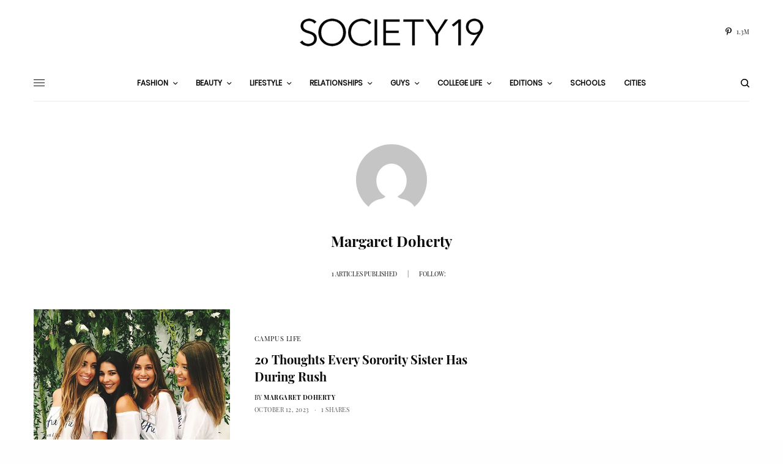

--- FILE ---
content_type: text/html; charset=UTF-8
request_url: https://www.society19.com/author/margaretdoherty/
body_size: 21237
content:
<!doctype html><html lang="en-US"><head><meta charset="UTF-8" /><meta name="viewport" content="width=device-width, initial-scale=1, maximum-scale=1, viewport-fit=cover"><link rel="preload" href="https://www.society19.com/wp-content/themes/fonts/playfair-display-v15-latin-italic.woff2" as="font" type="font/woff2" crossorigin><link rel="preload" href="https://www.society19.com/wp-content/themes/fonts/sumana-v4-latin-regular.woff2" as="font" type="font/woff2" crossorigin><link rel="preload" href="https://www.society19.com/wp-content/themes/fonts/playfair-display-v15-latin-regular.woff2" as="font" type="font/woff2" crossorigin><link rel="preload" href="https://www.society19.com/wp-content/themes/fonts/playfair-display-v15-latin-700.woff2" as="font" type="font/woff2" crossorigin><link rel="preload" href="https://www.society19.com/wp-content/themes/fonts/poppins-v8-latin-regular.woff2" as="font" type="font/woff2" crossorigin><link rel="preload" href="https://www.society19.com/wp-content/themes/fonts/playfair-display-v15-latin-700italic.woff2" as="font" type="font/woff2" crossorigin><link rel="profile" href="http://gmpg.org/xfn/11"><link rel="pingback" href="https://www.society19.com/xmlrpc.php"><meta name='robots' content='index, follow, max-image-preview:large, max-snippet:-1, max-video-preview:-1' /><link media="all" href="https://www.society19.com/wp-content/cache/autoptimize/1/css/autoptimize_f7b1916e371633d1ee3ee220c9382a31.css" rel="stylesheet"><title>Margaret Doherty, Author at Society19</title><link rel="canonical" href="https://www.society19.com/author/margaretdoherty/" /><meta property="og:locale" content="en_US" /><meta property="og:type" content="profile" /><meta property="og:title" content="Margaret Doherty, Author at Society19" /><meta property="og:url" content="https://www.society19.com/author/margaretdoherty/" /><meta property="og:site_name" content="Society19" /><meta property="og:image" content="https://secure.gravatar.com/avatar/8f30099a460ef8dfaaf4e8b58573ab48?s=500&d=mm&r=g" /><meta name="twitter:card" content="summary_large_image" /><meta name="twitter:site" content="@theSOCIETY19" /> <script type="application/ld+json" class="yoast-schema-graph">{"@context":"https://schema.org","@graph":[{"@type":"ProfilePage","@id":"https://www.society19.com/author/margaretdoherty/","url":"https://www.society19.com/author/margaretdoherty/","name":"Margaret Doherty, Author at Society19","isPartOf":{"@id":"https://www.society19.com/#website"},"primaryImageOfPage":{"@id":"https://www.society19.com/author/margaretdoherty/#primaryimage"},"image":{"@id":"https://www.society19.com/author/margaretdoherty/#primaryimage"},"thumbnailUrl":"https://i0.wp.com/www.society19.com/wp-content/uploads/2016/03/SororitySisterThoughts.jpg?fit=800%2C492&ssl=1","inLanguage":"en-US","potentialAction":[{"@type":"ReadAction","target":["https://www.society19.com/author/margaretdoherty/"]}]},{"@type":"ImageObject","inLanguage":"en-US","@id":"https://www.society19.com/author/margaretdoherty/#primaryimage","url":"https://i0.wp.com/www.society19.com/wp-content/uploads/2016/03/SororitySisterThoughts.jpg?fit=800%2C492&ssl=1","contentUrl":"https://i0.wp.com/www.society19.com/wp-content/uploads/2016/03/SororitySisterThoughts.jpg?fit=800%2C492&ssl=1","width":800,"height":492,"caption":"Sorority recruitment is amazing, yet stressful...and not just for the girls rushing! Here are 20 thoughts that every sorority sister has during rush."},{"@type":"WebSite","@id":"https://www.society19.com/#website","url":"https://www.society19.com/","name":"Society19","description":"","publisher":{"@id":"https://www.society19.com/#organization"},"potentialAction":[{"@type":"SearchAction","target":{"@type":"EntryPoint","urlTemplate":"https://www.society19.com/?s={search_term_string}"},"query-input":{"@type":"PropertyValueSpecification","valueRequired":true,"valueName":"search_term_string"}}],"inLanguage":"en-US"},{"@type":"Organization","@id":"https://www.society19.com/#organization","name":"Society19 Media LLC","url":"https://www.society19.com/","logo":{"@type":"ImageObject","inLanguage":"en-US","@id":"https://www.society19.com/#/schema/logo/image/","url":"https://i1.wp.com/www.society19.com/wp-content/uploads/2017/02/logo_transparent.png?fit=1200%2C360&ssl=1","contentUrl":"https://i1.wp.com/www.society19.com/wp-content/uploads/2017/02/logo_transparent.png?fit=1200%2C360&ssl=1","width":1200,"height":360,"caption":"Society19 Media LLC"},"image":{"@id":"https://www.society19.com/#/schema/logo/image/"},"sameAs":["https://www.facebook.com/TheSociety19/","https://x.com/theSOCIETY19","https://www.instagram.com/society19/","https://www.linkedin.com/company/society19/","https://www.pinterest.com/society19/"]},{"@type":"Person","@id":"https://www.society19.com/#/schema/person/255ea0831e29eff03b75ae8369794e61","name":"Margaret Doherty","image":{"@type":"ImageObject","inLanguage":"en-US","@id":"https://www.society19.com/#/schema/person/image/","url":"https://secure.gravatar.com/avatar/ae2dbdd687ca402dbe58e4f46e8d5c7324e5b77262f53e567a7acfbc7f77599b?s=96&d=mm&r=g","contentUrl":"https://secure.gravatar.com/avatar/ae2dbdd687ca402dbe58e4f46e8d5c7324e5b77262f53e567a7acfbc7f77599b?s=96&d=mm&r=g","caption":"Margaret Doherty"},"mainEntityOfPage":{"@id":"https://www.society19.com/author/margaretdoherty/"}}]}</script> <link rel="amphtml" href="https://www.society19.com/author/margaretdoherty/amp/" /><meta name="generator" content="AMP for WP 1.1.11"/><link rel='dns-prefetch' href='//stats.wp.com' /><link rel='preconnect' href='//www.google-analytics.com' /><link rel='preconnect' href='//c0.wp.com' /><link rel='preconnect' href='//i0.wp.com' /><link href='https://connect.facebook.net' rel='preconnect' /><link href='https://www.facebook.com' rel='preconnect' /><link href='https://assets.pinterest.com' rel='preconnect' /><link href='https://partner.shareaholic.com' rel='preconnect' /><link href='https://graph.facebook.com' rel='preconnect' /><link rel="alternate" type="application/rss+xml" title="Society19 &raquo; Feed" href="https://www.society19.com/feed/" /><link rel="alternate" type="application/rss+xml" title="Society19 &raquo; Comments Feed" href="https://www.society19.com/comments/feed/" /><link rel="preconnect" href="//fonts.gstatic.com/" crossorigin><link rel="alternate" type="application/rss+xml" title="Society19 &raquo; Posts by Margaret Doherty Feed" href="https://www.society19.com/author/margaretdoherty/feed/" /><style type="text/css" media="all">.wpautoterms-footer{background-color:#ffffff;text-align:center;}
.wpautoterms-footer a{color:#000000;font-family:Arial, sans-serif;font-size:14px;}
.wpautoterms-footer .separator{color:#cccccc;font-family:Arial, sans-serif;font-size:14px;}</style><style id='wp-img-auto-sizes-contain-inline-css' type='text/css'>img:is([sizes=auto i],[sizes^="auto," i]){contain-intrinsic-size:3000px 1500px}
/*# sourceURL=wp-img-auto-sizes-contain-inline-css */</style><style id='global-styles-inline-css' type='text/css'>:root{--wp--preset--aspect-ratio--square: 1;--wp--preset--aspect-ratio--4-3: 4/3;--wp--preset--aspect-ratio--3-4: 3/4;--wp--preset--aspect-ratio--3-2: 3/2;--wp--preset--aspect-ratio--2-3: 2/3;--wp--preset--aspect-ratio--16-9: 16/9;--wp--preset--aspect-ratio--9-16: 9/16;--wp--preset--color--black: #000000;--wp--preset--color--cyan-bluish-gray: #abb8c3;--wp--preset--color--white: #ffffff;--wp--preset--color--pale-pink: #f78da7;--wp--preset--color--vivid-red: #cf2e2e;--wp--preset--color--luminous-vivid-orange: #ff6900;--wp--preset--color--luminous-vivid-amber: #fcb900;--wp--preset--color--light-green-cyan: #7bdcb5;--wp--preset--color--vivid-green-cyan: #00d084;--wp--preset--color--pale-cyan-blue: #8ed1fc;--wp--preset--color--vivid-cyan-blue: #0693e3;--wp--preset--color--vivid-purple: #9b51e0;--wp--preset--color--thb-accent: #a9a9a9;--wp--preset--gradient--vivid-cyan-blue-to-vivid-purple: linear-gradient(135deg,rgb(6,147,227) 0%,rgb(155,81,224) 100%);--wp--preset--gradient--light-green-cyan-to-vivid-green-cyan: linear-gradient(135deg,rgb(122,220,180) 0%,rgb(0,208,130) 100%);--wp--preset--gradient--luminous-vivid-amber-to-luminous-vivid-orange: linear-gradient(135deg,rgb(252,185,0) 0%,rgb(255,105,0) 100%);--wp--preset--gradient--luminous-vivid-orange-to-vivid-red: linear-gradient(135deg,rgb(255,105,0) 0%,rgb(207,46,46) 100%);--wp--preset--gradient--very-light-gray-to-cyan-bluish-gray: linear-gradient(135deg,rgb(238,238,238) 0%,rgb(169,184,195) 100%);--wp--preset--gradient--cool-to-warm-spectrum: linear-gradient(135deg,rgb(74,234,220) 0%,rgb(151,120,209) 20%,rgb(207,42,186) 40%,rgb(238,44,130) 60%,rgb(251,105,98) 80%,rgb(254,248,76) 100%);--wp--preset--gradient--blush-light-purple: linear-gradient(135deg,rgb(255,206,236) 0%,rgb(152,150,240) 100%);--wp--preset--gradient--blush-bordeaux: linear-gradient(135deg,rgb(254,205,165) 0%,rgb(254,45,45) 50%,rgb(107,0,62) 100%);--wp--preset--gradient--luminous-dusk: linear-gradient(135deg,rgb(255,203,112) 0%,rgb(199,81,192) 50%,rgb(65,88,208) 100%);--wp--preset--gradient--pale-ocean: linear-gradient(135deg,rgb(255,245,203) 0%,rgb(182,227,212) 50%,rgb(51,167,181) 100%);--wp--preset--gradient--electric-grass: linear-gradient(135deg,rgb(202,248,128) 0%,rgb(113,206,126) 100%);--wp--preset--gradient--midnight: linear-gradient(135deg,rgb(2,3,129) 0%,rgb(40,116,252) 100%);--wp--preset--font-size--small: 13px;--wp--preset--font-size--medium: 20px;--wp--preset--font-size--large: 36px;--wp--preset--font-size--x-large: 42px;--wp--preset--spacing--20: 0.44rem;--wp--preset--spacing--30: 0.67rem;--wp--preset--spacing--40: 1rem;--wp--preset--spacing--50: 1.5rem;--wp--preset--spacing--60: 2.25rem;--wp--preset--spacing--70: 3.38rem;--wp--preset--spacing--80: 5.06rem;--wp--preset--shadow--natural: 6px 6px 9px rgba(0, 0, 0, 0.2);--wp--preset--shadow--deep: 12px 12px 50px rgba(0, 0, 0, 0.4);--wp--preset--shadow--sharp: 6px 6px 0px rgba(0, 0, 0, 0.2);--wp--preset--shadow--outlined: 6px 6px 0px -3px rgb(255, 255, 255), 6px 6px rgb(0, 0, 0);--wp--preset--shadow--crisp: 6px 6px 0px rgb(0, 0, 0);}:where(.is-layout-flex){gap: 0.5em;}:where(.is-layout-grid){gap: 0.5em;}body .is-layout-flex{display: flex;}.is-layout-flex{flex-wrap: wrap;align-items: center;}.is-layout-flex > :is(*, div){margin: 0;}body .is-layout-grid{display: grid;}.is-layout-grid > :is(*, div){margin: 0;}:where(.wp-block-columns.is-layout-flex){gap: 2em;}:where(.wp-block-columns.is-layout-grid){gap: 2em;}:where(.wp-block-post-template.is-layout-flex){gap: 1.25em;}:where(.wp-block-post-template.is-layout-grid){gap: 1.25em;}.has-black-color{color: var(--wp--preset--color--black) !important;}.has-cyan-bluish-gray-color{color: var(--wp--preset--color--cyan-bluish-gray) !important;}.has-white-color{color: var(--wp--preset--color--white) !important;}.has-pale-pink-color{color: var(--wp--preset--color--pale-pink) !important;}.has-vivid-red-color{color: var(--wp--preset--color--vivid-red) !important;}.has-luminous-vivid-orange-color{color: var(--wp--preset--color--luminous-vivid-orange) !important;}.has-luminous-vivid-amber-color{color: var(--wp--preset--color--luminous-vivid-amber) !important;}.has-light-green-cyan-color{color: var(--wp--preset--color--light-green-cyan) !important;}.has-vivid-green-cyan-color{color: var(--wp--preset--color--vivid-green-cyan) !important;}.has-pale-cyan-blue-color{color: var(--wp--preset--color--pale-cyan-blue) !important;}.has-vivid-cyan-blue-color{color: var(--wp--preset--color--vivid-cyan-blue) !important;}.has-vivid-purple-color{color: var(--wp--preset--color--vivid-purple) !important;}.has-black-background-color{background-color: var(--wp--preset--color--black) !important;}.has-cyan-bluish-gray-background-color{background-color: var(--wp--preset--color--cyan-bluish-gray) !important;}.has-white-background-color{background-color: var(--wp--preset--color--white) !important;}.has-pale-pink-background-color{background-color: var(--wp--preset--color--pale-pink) !important;}.has-vivid-red-background-color{background-color: var(--wp--preset--color--vivid-red) !important;}.has-luminous-vivid-orange-background-color{background-color: var(--wp--preset--color--luminous-vivid-orange) !important;}.has-luminous-vivid-amber-background-color{background-color: var(--wp--preset--color--luminous-vivid-amber) !important;}.has-light-green-cyan-background-color{background-color: var(--wp--preset--color--light-green-cyan) !important;}.has-vivid-green-cyan-background-color{background-color: var(--wp--preset--color--vivid-green-cyan) !important;}.has-pale-cyan-blue-background-color{background-color: var(--wp--preset--color--pale-cyan-blue) !important;}.has-vivid-cyan-blue-background-color{background-color: var(--wp--preset--color--vivid-cyan-blue) !important;}.has-vivid-purple-background-color{background-color: var(--wp--preset--color--vivid-purple) !important;}.has-black-border-color{border-color: var(--wp--preset--color--black) !important;}.has-cyan-bluish-gray-border-color{border-color: var(--wp--preset--color--cyan-bluish-gray) !important;}.has-white-border-color{border-color: var(--wp--preset--color--white) !important;}.has-pale-pink-border-color{border-color: var(--wp--preset--color--pale-pink) !important;}.has-vivid-red-border-color{border-color: var(--wp--preset--color--vivid-red) !important;}.has-luminous-vivid-orange-border-color{border-color: var(--wp--preset--color--luminous-vivid-orange) !important;}.has-luminous-vivid-amber-border-color{border-color: var(--wp--preset--color--luminous-vivid-amber) !important;}.has-light-green-cyan-border-color{border-color: var(--wp--preset--color--light-green-cyan) !important;}.has-vivid-green-cyan-border-color{border-color: var(--wp--preset--color--vivid-green-cyan) !important;}.has-pale-cyan-blue-border-color{border-color: var(--wp--preset--color--pale-cyan-blue) !important;}.has-vivid-cyan-blue-border-color{border-color: var(--wp--preset--color--vivid-cyan-blue) !important;}.has-vivid-purple-border-color{border-color: var(--wp--preset--color--vivid-purple) !important;}.has-vivid-cyan-blue-to-vivid-purple-gradient-background{background: var(--wp--preset--gradient--vivid-cyan-blue-to-vivid-purple) !important;}.has-light-green-cyan-to-vivid-green-cyan-gradient-background{background: var(--wp--preset--gradient--light-green-cyan-to-vivid-green-cyan) !important;}.has-luminous-vivid-amber-to-luminous-vivid-orange-gradient-background{background: var(--wp--preset--gradient--luminous-vivid-amber-to-luminous-vivid-orange) !important;}.has-luminous-vivid-orange-to-vivid-red-gradient-background{background: var(--wp--preset--gradient--luminous-vivid-orange-to-vivid-red) !important;}.has-very-light-gray-to-cyan-bluish-gray-gradient-background{background: var(--wp--preset--gradient--very-light-gray-to-cyan-bluish-gray) !important;}.has-cool-to-warm-spectrum-gradient-background{background: var(--wp--preset--gradient--cool-to-warm-spectrum) !important;}.has-blush-light-purple-gradient-background{background: var(--wp--preset--gradient--blush-light-purple) !important;}.has-blush-bordeaux-gradient-background{background: var(--wp--preset--gradient--blush-bordeaux) !important;}.has-luminous-dusk-gradient-background{background: var(--wp--preset--gradient--luminous-dusk) !important;}.has-pale-ocean-gradient-background{background: var(--wp--preset--gradient--pale-ocean) !important;}.has-electric-grass-gradient-background{background: var(--wp--preset--gradient--electric-grass) !important;}.has-midnight-gradient-background{background: var(--wp--preset--gradient--midnight) !important;}.has-small-font-size{font-size: var(--wp--preset--font-size--small) !important;}.has-medium-font-size{font-size: var(--wp--preset--font-size--medium) !important;}.has-large-font-size{font-size: var(--wp--preset--font-size--large) !important;}.has-x-large-font-size{font-size: var(--wp--preset--font-size--x-large) !important;}
/*# sourceURL=global-styles-inline-css */</style><style id='classic-theme-styles-inline-css' type='text/css'>/*! This file is auto-generated */
.wp-block-button__link{color:#fff;background-color:#32373c;border-radius:9999px;box-shadow:none;text-decoration:none;padding:calc(.667em + 2px) calc(1.333em + 2px);font-size:1.125em}.wp-block-file__button{background:#32373c;color:#fff;text-decoration:none}
/*# sourceURL=/wp-includes/css/classic-themes.min.css */</style><style id='thb-app-inline-css' type='text/css'>body,h1, .h1, h2, .h2, h3, .h3, h4, .h4, h5, .h5, h6, .h6,.thb-lightbox-button .thb-lightbox-text,.post .post-category,.post.thumbnail-seealso .thb-seealso-text,.thb-entry-footer,.smart-list .smart-list-title .smart-list-count,.smart-list .thb-smart-list-content .smart-list-count,.thb-carousel.bottom-arrows .slick-bottom-arrows,.thb-hotspot-container,.thb-pin-it-container .thb-pin-it,label,input[type="text"],input[type="password"],input[type="date"],input[type="datetime"],input[type="email"],input[type="number"],input[type="search"],input[type="tel"],input[type="time"],input[type="url"],textarea,.testimonial-author,.thb-article-sponsors,input[type="submit"],submit,.button,.btn,.btn-block,.btn-text,.post .post-gallery .thb-post-icon,.post .thb-post-bottom,.woocommerce-MyAccount-navigation,.featured_image_credit,.widget .thb-widget-title,.thb-readmore .thb-readmore-title,.widget.thb_widget_instagram .thb-instagram-header,.widget.thb_widget_instagram .thb-instagram-footer,.thb-instagram-row figure .instagram-link,.widget.thb_widget_top_reviews .post .widget-review-title-holder .thb-widget-score,.thb-instagram-row figure,.widget.thb_widget_top_categories .thb-widget-category-link .thb-widget-category-name,.widget.thb_widget_twitter .thb-twitter-user,.widget.thb_widget_twitter .thb-tweet .thb-tweet-time,.widget.thb_widget_twitter .thb-tweet .thb-tweet-actions,.thb-social-links-container,.login-page-form,.woocommerce .woocommerce-form-login .lost_password,.woocommerce-message, .woocommerce-error, .woocommerce-notice, .woocommerce-info,.woocommerce-success,.select2,.woocommerce-MyAccount-content legend,.shop_table,.thb-lightbox-button .thb-lightbox-thumbs,.post.thumbnail-style6 .post-gallery .now-playing,.widget.thb_widget_top_reviews .post .widget-review-title-holder .thb-widget-score strong,.post.thumbnail-style8 .thumb_large_count,.post.thumbnail-style4 .thumb_count,.post .thb-read-more {font-family:Playfair Display, 'BlinkMacSystemFont', -apple-system, 'Roboto', 'Lucida Sans';}.post-title h1,.post-title h2,.post-title h3,.post-title h4,.post-title h5,.post-title h6 {font-family:Playfair Display, 'BlinkMacSystemFont', -apple-system, 'Roboto', 'Lucida Sans';}.post-content,.post-excerpt,.thb-article-subscribe p,.thb-article-author p,.commentlist .comment p, .commentlist .review p,.thb-executive-summary,.thb-newsletter-form p,.search-title p,.thb-product-detail .product-information .woocommerce-product-details__short-description,.widget:not(.woocommerce) p,.thb-author-info .thb-author-page-description p,.wpb_text_column,.no-vc,.woocommerce-tabs .wc-tab,.woocommerce-tabs .wc-tab p:not(.stars),.thb-pricing-table .pricing-container .pricing-description,.content404 p,.subfooter p {font-family:Sumana, 'BlinkMacSystemFont', -apple-system, 'Roboto', 'Lucida Sans';}.thb-full-menu {font-family:Poppins, 'BlinkMacSystemFont', -apple-system, 'Roboto', 'Lucida Sans';}.thb-mobile-menu,.thb-secondary-menu {font-family:Poppins, 'BlinkMacSystemFont', -apple-system, 'Roboto', 'Lucida Sans';}.thb-dropcap-on .post-detail .post-content>p:first-of-type:first-letter,.thb-dropcap-on .post-detail .post-content>.row:first-of-type .columns:first-of-type .wpb_text_column:first-of-type .wpb_wrapper>p:first-of-type:first-letter {}.widget.style1 .thb-widget-title,.widget.style2 .thb-widget-title,.widget.style3 .thb-widget-title {font-family:Playfair Display, 'BlinkMacSystemFont', -apple-system, 'Roboto', 'Lucida Sans';}em {}label {}input[type="submit"],submit,.button,.btn,.btn-block,.btn-text {font-family:Poppins, 'BlinkMacSystemFont', -apple-system, 'Roboto', 'Lucida Sans';}.article-container .post-content,.article-container .post-content p:not(.wp-block-cover-text) {}.post .post-category {}.post-detail .thb-executive-summary li {}.post .post-excerpt {}.thb-full-menu>li>a:not(.logolink) {}.thb-full-menu li .sub-menu li a {}.thb-mobile-menu>li>a {}.thb-mobile-menu .sub-menu a {}.thb-secondary-menu a {}#mobile-menu .menu-footer {}#mobile-menu .thb-social-links-container .thb-social-link-wrap .thb-social-link .thb-social-icon-container {}.widget .thb-widget-title,.widget.style2 .thb-widget-title,.widget.style3 .thb-widget-title{}.footer .widget .thb-widget-title,.footer .widget.style2 .thb-widget-title,.footer .widget.style3 .thb-widget-title {}.footer .widget,.footer .widget p {}.subfooter .thb-full-menu>li>a:not(.logolink) {}.subfooter p {}.subfooter .thb-social-links-container.thb-social-horizontal .thb-social-link-wrap .thb-social-icon-container,.subfooter.style6 .thb-social-links-container.thb-social-horizontal .thb-social-link-wrap .thb-social-icon-container {}#scroll_to_top {}.search-title p {}@media screen and (min-width:1024px) {h1,.h1 {}}h1,.h1 {}@media screen and (min-width:1024px) {h2 {font-weight:500;}}h2 {}@media screen and (min-width:1024px) {h3 {}}h3 {}@media screen and (min-width:1024px) {h4 {}}h4 {}@media screen and (min-width:1024px) {h5 {}}h5 {}h6 {}.logo-holder .logolink .logoimg {max-height:px;}.logo-holder .logolink .logoimg[src$=".svg"] {max-height:100%;height:px;}@media screen and (max-width:1023px) {.header.header-mobile .logo-holder .logolink .logoimg {max-height:px;}.header.header-mobile .logo-holder .logolink .logoimg[src$=".svg"] {max-height:100%;height:px;}}.header.fixed:not(.header-mobile) .logo-holder .logolink .logoimg {max-height:px;}.header.fixed:not(.header-mobile) .logo-holder .logolink .logoimg {max-height:100%;height:px;}.thb-full-menu>li+li {margin-left:30px}a:hover,h1 small, h2 small, h3 small, h4 small, h5 small, h6 small,h1 small a, h2 small a, h3 small a, h4 small a, h5 small a, h6 small a,.secondary-area .thb-follow-holder .sub-menu .subscribe_part .thb-newsletter-form h4,.secondary-area .thb-follow-holder .sub-menu .subscribe_part .thb-newsletter-form .newsletter-form .btn:hover,.thb-full-menu.thb-standard > li.current-menu-item:not(.has-hash) > a,.thb-full-menu > li > a:not(.logolink)[data-filter].active,.thb-dropdown-color-dark .thb-full-menu .sub-menu li a:hover,#mobile-menu.dark .thb-mobile-menu > li > a:hover,#mobile-menu.dark .sub-menu a:hover,#mobile-menu.dark .thb-secondary-menu a:hover,.thb-secondary-menu a:hover,.post .thb-read-more:hover,.post:not(.white-post-content) .thb-post-bottom.sponsored-bottom ul li,.post:not(.white-post-content) .thb-post-bottom .post-share:hover,.thb-dropcap-on .post-detail .post-content>p:first-of-type:first-letter,.thb-dropcap-on .post-detail .post-content>.row:first-of-type .columns:first-of-type .wpb_text_column:first-of-type .wpb_wrapper>p:first-of-type:first-letter,.post-detail .thb-executive-summary li:before,.thb-readmore p a,input[type="submit"].white:hover,.button.white:hover,.btn.white:hover,input[type="submit"].style2.accent,.button.style2.accent,.btn.style2.accent,.search-title h1 strong,.thb-author-page-meta a:hover,.widget.thb_widget_top_reviews .post .widget-review-title-holder .thb-widget-score strong,.thb-autotype .thb-autotype-entry,.thb_location_container.row .thb_location h5,.thb-page-menu li:hover a, .thb-page-menu li.current_page_item a,.thb-tabs.style3 .vc_tta-panel-heading h4 a:hover,.thb-tabs.style3 .vc_tta-panel-heading h4 a.active,.thb-tabs.style4 .vc_tta-panel-heading h4 a:hover,.thb-tabs.style4 .vc_tta-panel-heading h4 a.active,.thb-iconbox.top.type5 .iconbox-content .thb-read-more,.thb-testimonials.style7 .testimonial-author cite,.thb-testimonials.style7 .testimonial-author span,.thb-article-reactions .row .columns .thb-reaction.active .thb-reaction-count,.thb-article-sponsors .sponsored-by,.thb-cookie-bar .thb-cookie-text a,.thb-pricing-table.style2 .pricing-container .thb_pricing_head .thb-price,.thb-hotspot-container .product-hotspots .product-title .hotspots-buynow,.plyr--full-ui input[type=range],.woocommerce-checkout-payment .wc_payment_methods .wc_payment_method.payment_method_paypal .about_paypal,.has-thb-accent-color,.wp-block-button .wp-block-button__link.has-thb-accent-color {color:#a9a9a9;}.columns.thb-light-column .thb-newsletter-form .btn:hover,.secondary-area .thb-trending-holder .thb-full-menu li.menu-item-has-children .sub-menu .thb-trending .thb-trending-tabs a.active,.thb-full-menu.thb-line-marker > li > a:before,#mobile-menu.dark .widget.thb_widget_subscribe .btn:hover,.post .thb-read-more:after,.post.style4 .post-gallery:after,.post.style5 .post-inner-content,.post.style13 .post-gallery:after,.smart-list .smart-list-title .smart-list-count,.smart-list.smart-list-v3 .thb-smart-list-nav .arrow:not(.disabled):hover,.thb-custom-checkbox input[type="checkbox"]:checked + label:before,input[type="submit"]:not(.white):not(.grey):not(.style2):not(.white):not(.add_to_cart_button):not(.accent):hover,.button:not(.white):not(.grey):not(.style2):not(.white):not(.add_to_cart_button):not(.accent):hover,.btn:not(.white):not(.grey):not(.style2):not(.white):not(.add_to_cart_button):not(.accent):hover,input[type="submit"].grey:hover,.button.grey:hover,.btn.grey:hover,input[type="submit"].accent, input[type="submit"].checkout,.button.accent,.button.checkout,.btn.accent,.btn.checkout,input[type="submit"].style2.accent:hover,.button.style2.accent:hover,.btn.style2.accent:hover,.btn-text.style3 .circle-btn,.widget.thb_widget_top_categories .thb-widget-category-link:hover .thb-widget-category-name,.thb-progressbar .thb-progress span,.thb-page-menu.style1 li:hover a, .thb-page-menu.style1 li.current_page_item a,.thb-client-row.thb-opacity.with-accent .thb-client:hover,.thb-client-row .style4 .accent-color,.thb-tabs.style1 .vc_tta-panel-heading h4 a:before,.thb-testimonials.style7 .thb-carousel .slick-dots .select,.thb-categorylinks.style2 a:after,.thb-category-card:hover,.thb-hotspot-container .thb-hotspot.pin-accent,.pagination ul .page-numbers.current, .pagination ul .page-numbers:not(.dots):hover,.pagination .nav-links .page-numbers.current,.pagination .nav-links .page-numbers:not(.dots):hover,.woocommerce-pagination ul .page-numbers.current,.woocommerce-pagination ul .page-numbers:not(.dots):hover,.woocommerce-pagination .nav-links .page-numbers.current,.woocommerce-pagination .nav-links .page-numbers:not(.dots):hover,.plyr__control--overlaid,.plyr--video .plyr__control.plyr__tab-focus, .plyr--video .plyr__control:hover, .plyr--video .plyr__control[aria-expanded=true],.badge.onsale,.demo_store,.products .product .product_after_title .button:hover:after,.woocommerce-MyAccount-navigation ul li:hover a, .woocommerce-MyAccount-navigation ul li.is-active a,.has-thb-accent-background-color,.wp-block-button .wp-block-button__link.has-thb-accent-background-color {background-color:#a9a9a9;}.thb-dark-mode-on .btn.grey:hover,.thb-dark-mode-on .thb-pricing-table.style2 .pricing-container .btn:hover,.thb-dark-mode-on .woocommerce-checkout-payment .wc_payment_methods+.place-order .button:hover {background-color:#a9a9a9;}input[type="submit"].accent:hover, input[type="submit"].checkout:hover,.button.accent:hover,.button.checkout:hover,.btn.accent:hover,.btn.checkout:hover {background-color:#989898;}.post-detail .post-split-title-container,.thb-article-reactions .row .columns .thb-reaction.active .thb-reaction-image,.secondary-area .thb-follow-holder .sub-menu .subscribe_part {background-color:rgba(169,169,169, 0.05) !important;}.post.style6.style6-bg .post-inner-content {background-color:rgba(169,169,169, 0.15);}.thb-lightbox-button:hover {background-color:rgba(169,169,169, 0.05);}.thb-tabs.style3 .vc_tta-panel-heading h4 a:before {background-color:rgba(169,169,169, 0.4);}.secondary-area .thb-trending-holder .thb-full-menu li.menu-item-has-children .sub-menu .thb-trending .thb-trending-tabs a.active,.post .post-title a:hover > span,.post.sticky .post-title a>span,.thb-lightbox-button:hover,.thb-custom-checkbox label:before,input[type="submit"].style2.accent,.button.style2.accent,.btn.style2.accent,.thb-page-menu.style1 li:hover a, .thb-page-menu.style1 li.current_page_item a,.thb-client-row.has-border.thb-opacity.with-accent .thb-client:hover,.thb-iconbox.top.type5,.thb-article-reactions .row .columns .thb-reaction:hover .thb-reaction-image,.thb-article-reactions .row .columns .thb-reaction.active .thb-reaction-image,.pagination ul .page-numbers.current, .pagination ul .page-numbers:not(.dots):hover,.pagination .nav-links .page-numbers.current,.pagination .nav-links .page-numbers:not(.dots):hover,.woocommerce-pagination ul .page-numbers.current,.woocommerce-pagination ul .page-numbers:not(.dots):hover,.woocommerce-pagination .nav-links .page-numbers.current,.woocommerce-pagination .nav-links .page-numbers:not(.dots):hover,.woocommerce-MyAccount-navigation ul li:hover a, .woocommerce-MyAccount-navigation ul li.is-active a {border-color:#a9a9a9;}.thb-page-menu.style1 li:hover + li a, .thb-page-menu.style1 li.current_page_item + li a,.woocommerce-MyAccount-navigation ul li:hover + li a, .woocommerce-MyAccount-navigation ul li.is-active + li a {border-top-color:#a9a9a9;}.text-underline-style:after, .post-detail .post-content > p > a:after, .post-detail .post-content>ul:not([class])>li>a:after, .post-detail .post-content>ol:not([class])>li>a:after, .wpb_text_column p > a:after, .smart-list .thb-smart-list-content p > a:after, .post-gallery-content .thb-content-row .columns.image-text p>a:after {border-bottom-color:#a9a9a9;}.secondary-area .thb-trending-holder .thb-full-menu li.menu-item-has-children .sub-menu .thb-trending .thb-trending-tabs a.active + a {border-left-color:#a9a9a9;}.header.fixed .thb-reading-indicator .thb-indicator .indicator-hover,.header.fixed .thb-reading-indicator .thb-indicator .indicator-arrow,.commentlist .comment .reply a:hover svg path,.commentlist .review .reply a:hover svg path,.btn-text.style4 .arrow svg:first-child,.thb-iconbox.top.type5 .iconbox-content .thb-read-more svg,.thb-iconbox.top.type5 .iconbox-content .thb-read-more svg .bar,.thb-article-review.style2 .thb-article-figure .thb-average .thb-hexagon path {fill:#a9a9a9;}@media screen and (-ms-high-contrast:active), (-ms-high-contrast:none) {.header.fixed .thb-reading-indicator:hover .thb-indicator .indicator-hover {fill:#a9a9a9;}}.header.fixed .thb-reading-indicator .thb-indicator .indicator-fill {stroke:#a9a9a9;}.thb-tabs.style2 .vc_tta-panel-heading h4 a.active {-moz-box-shadow:inset 0 -3px 0 #a9a9a9, 0 1px 0 #a9a9a9;-webkit-box-shadow:inset 0 -3px 0 #a9a9a9, 0 1px 0 #a9a9a9;box-shadow:inset 0 -3px 0 #a9a9a9, 0 1px 0 #a9a9a9;}.page-id-19208 #wrapper div[role="main"],.postid-19208 #wrapper div[role="main"] {}.header.style1 .header-menu-row,.header.style2 .thb-navbar,.header.style3 .row.menu-row,.header.style5 .header-menu-row,.header.style7 .header-menu-row {background-color:#ffffff !important;}
/*# sourceURL=thb-app-inline-css */</style> <script type="text/javascript" src="https://www.society19.com/wp-includes/js/jquery/jquery.min.js" id="jquery-core-js"></script> <script></script><link rel="https://api.w.org/" href="https://www.society19.com/wp-json/" /><link rel="alternate" title="JSON" type="application/json" href="https://www.society19.com/wp-json/wp/v2/users/19208" /><link rel="EditURI" type="application/rsd+xml" title="RSD" href="https://www.society19.com/xmlrpc.php?rsd" /><meta name="generator" content="WordPress 6.9" /><style>img#wpstats{display:none}</style><style type="text/css">body.custom-background #wrapper div[role="main"] { background-color: #ffffff; }</style><link rel="icon" href="https://i0.wp.com/www.society19.com/wp-content/uploads/2020/03/cropped-s19bloggers.png?fit=32%2C32&#038;ssl=1" sizes="32x32" /><link rel="icon" href="https://i0.wp.com/www.society19.com/wp-content/uploads/2020/03/cropped-s19bloggers.png?fit=192%2C192&#038;ssl=1" sizes="192x192" /><link rel="apple-touch-icon" href="https://i0.wp.com/www.society19.com/wp-content/uploads/2020/03/cropped-s19bloggers.png?resize=180%2C180&#038;ssl=1" /><meta name="msapplication-TileImage" content="https://i0.wp.com/www.society19.com/wp-content/uploads/2020/03/cropped-s19bloggers.png?fit=270%2C270&#038;ssl=1" /> <noscript><style>.wpb_animate_when_almost_visible { opacity: 1; }</style></noscript><style>.ai-close {position: relative;}
.ai-close-button {position: absolute; top: -11px; right: -11px; width: 24px; height: 24px; background: url(https://www.society19.com/wp-content/plugins/ad-inserter-pro/css/images/close-button.png) no-repeat center center; cursor: pointer; z-index: 9; display: none;}
.ai-close-show {display: block;}
.ai-close-left {right: unset; left: -11px;}
.ai-close-bottom {top: unset; bottom: -10px;}
.ai-close-none {visibility: hidden;}
.ai-close-fit {width: fit-content; width: -moz-fit-content;}</style> <script async='async' src='https://www.googletagservices.com/tag/js/gpt.js'></script> <script>// Load APS library 
!function(a9,a,p,s,t,A,g){if(a[a9])return;function q(c,r){a[a9]._Q.push([c,r])}a[a9]={init:function(){q("i",arguments)},fetchBids:function(){q("f",arguments)},setDisplayBids:function(){},targetingKeys:function(){return[]},_Q:[]};A=p.createElement(s);A.async=!0;A.src=t;g=p.getElementsByTagName(s)[0];g.parentNode.insertBefore(A,g)}("apstag",window,document,"script","//c.amazon-adsystem.com/aax2/apstag.js");

/** To activate this feature, you will need to add a parameter to your apstag.init function. 
The parameter is simplerGPT and it needs to be set to true: **/
apstag.init({
     pubID: '596dbe38-7040-43c0-9009-f300d31e9714', // enter your unique publisher id 
     adServer: 'googletag',
     simplerGPT: true
 });

//Define googletag and the cmd array
var googletag = googletag || {};
googletag.cmd = googletag.cmd || [];

/** declare slot variables outside function scope
so that our bid request function can access them (for method 2) **/
var slot1;
var slot2;

googletag.cmd.push(function() {
  var mapping = googletag.sizeMapping().
    addSize([1024, 800], [[300, 600]]).
    addSize([800, 400], [[300, 250]]).
    addSize([0, 0], []). 
    build();

  var mapping2 = googletag.sizeMapping().
    addSize([1024, 800], [[970, 250]]).
    addSize([800, 400], [[728, 90]]).
    addSize([0, 0], []).
    build();


 
  googletag.pubads().disableInitialLoad();
  googletag.pubads().collapseEmptyDivs();
  googletag.enableServices();
});

// Method 1: Construct bids for all defined slots and then make the DFP request
googletag.cmd.push(function(){ 
  apstag.fetchBids({ 
  timeout: 2000 }, 
    function(bids) {
      apstag.setDisplayBids(); 
      googletag.pubads().refresh();
  }); 
});</script> </head><body class="archive author author-margaretdoherty author-19208 wp-theme-theissue wp-child-theme-theissue-child fixed-header-on fixed-header-scroll-off thb-dropdown-color-dark right-click-off thb-borders-off thb-pinit-on thb-boxed-off thb-dark-mode-off thb-capitalize-off thb-parallax-off thb-single-product-ajax-on thb-article-sidebar-mobile-off the-issue-child-theme wpb-js-composer js-comp-ver-8.7.1 vc_responsive"><div id="wrapper" class="thb-page-transition-off"><header class="header fixed fixed-style1 header-full-width main-header-style1 fixed-header-full-width-on light-header thb-fixed-shadow-style1"><div class="row full-width-row"><div class="small-12 columns"><div class="thb-navbar"><div class="fixed-logo-holder"><div class="mobile-toggle-holder"><div class="mobile-toggle"> <span></span><span></span><span></span></div></div><div class="logo-holder fixed-logo-holder"> <a href="https://www.society19.com/" class="logolink" title="Society19"> <img src="https://www.society19.com/wp-content/uploads/2017.bak/02/logosmall.png" class="logoimg logo-dark" alt="Society19" data-logo-alt="https://www.society19.com/wp-content/uploads/2017.bak/02/logosmall.png" /> </a></div></div><nav class="full-menu"><ul id="menu-main-menu" class="thb-full-menu thb-standard"><li id="menu-item-116065" class="menu-item menu-item-type-taxonomy menu-item-object-category menu-item-has-children menu-item-116065"><a href="https://www.society19.com/fashion/"><span>Fashion</span></a><ul class="sub-menu "><li id="menu-item-116071" class="menu-item menu-item-type-taxonomy menu-item-object-category menu-item-116071"><a href="https://www.society19.com/men/"><span>Men&#8217;s Fashion</span></a></li><li id="menu-item-116072" class="menu-item menu-item-type-taxonomy menu-item-object-category menu-item-116072"><a href="https://www.society19.com/fashion-trends/"><span>Women&#8217;s Fashion</span></a></li><li id="menu-item-116073" class="menu-item menu-item-type-taxonomy menu-item-object-category menu-item-116073"><a href="https://www.society19.com/shopping-tips/"><span>Shopping Tips</span></a></li></ul></li><li id="menu-item-116063" class="menu-item menu-item-type-taxonomy menu-item-object-category menu-item-has-children menu-item-116063"><a href="https://www.society19.com/beauty/"><span>Beauty</span></a><ul class="sub-menu "><li id="menu-item-116074" class="menu-item menu-item-type-taxonomy menu-item-object-category menu-item-116074"><a href="https://www.society19.com/makeup/"><span>Makeup</span></a></li><li id="menu-item-116075" class="menu-item menu-item-type-taxonomy menu-item-object-category menu-item-116075"><a href="https://www.society19.com/hair/"><span>Hair</span></a></li><li id="menu-item-116076" class="menu-item menu-item-type-taxonomy menu-item-object-category menu-item-116076"><a href="https://www.society19.com/nails/"><span>Nails</span></a></li></ul></li><li id="menu-item-139058" class="menu-item menu-item-type-taxonomy menu-item-object-category menu-item-has-children menu-item-139058"><a href="https://www.society19.com/lifestyle/"><span>Lifestyle</span></a><ul class="sub-menu "><li id="menu-item-139059" class="menu-item menu-item-type-taxonomy menu-item-object-category menu-item-139059"><a href="https://www.society19.com/lifestyle/horoscopes/"><span>Horoscopes</span></a></li><li id="menu-item-139060" class="menu-item menu-item-type-taxonomy menu-item-object-category menu-item-139060"><a href="https://www.society19.com/lifestyle/quizzes/"><span>Quizzes</span></a></li><li id="menu-item-116068" class="menu-item menu-item-type-taxonomy menu-item-object-category menu-item-116068"><a href="https://www.society19.com/health-fitness/"><span>Health &#038; Fitness</span></a></li><li id="menu-item-117257" class="menu-item menu-item-type-taxonomy menu-item-object-category menu-item-117257"><a href="https://www.society19.com/exercise/"><span>Fitness</span></a></li><li id="menu-item-117258" class="menu-item menu-item-type-taxonomy menu-item-object-category menu-item-117258"><a href="https://www.society19.com/food/"><span>Food &#038; Drink</span></a></li><li id="menu-item-116069" class="menu-item menu-item-type-taxonomy menu-item-object-category menu-item-116069"><a href="https://www.society19.com/travel/"><span>Travel</span></a></li><li id="menu-item-154672" class="menu-item menu-item-type-taxonomy menu-item-object-category menu-item-154672"><a href="https://www.society19.com/lifestyle/girlboss/"><span>GirlBoss</span></a></li></ul></li><li id="menu-item-116067" class="menu-item menu-item-type-taxonomy menu-item-object-category menu-item-has-children menu-item-116067"><a href="https://www.society19.com/dating-relationships/"><span>Relationships</span></a><ul class="sub-menu "><li id="menu-item-116066" class="menu-item menu-item-type-taxonomy menu-item-object-category menu-item-116066"><a href="https://www.society19.com/graded-r/"><span>Rated R</span></a></li></ul></li><li id="menu-item-146571" class="menu-item menu-item-type-taxonomy menu-item-object-category menu-item-has-children menu-item-146571"><a href="https://www.society19.com/guys/"><span>Guys</span></a><ul class="sub-menu "><li id="menu-item-146572" class="menu-item menu-item-type-taxonomy menu-item-object-category menu-item-146572"><a href="https://www.society19.com/guys/mens-grooming/"><span>Grooming</span></a></li><li id="menu-item-146573" class="menu-item menu-item-type-taxonomy menu-item-object-category menu-item-146573"><a href="https://www.society19.com/guys/mens-health-fitness/"><span>Health &#038; Fitness</span></a></li><li id="menu-item-146574" class="menu-item menu-item-type-taxonomy menu-item-object-category menu-item-146574"><a href="https://www.society19.com/guys/mens-life/"><span>Lifestyle</span></a></li><li id="menu-item-146577" class="menu-item menu-item-type-taxonomy menu-item-object-category menu-item-146577"><a href="https://www.society19.com/guys/mens-sex-dating/"><span>Sex &#038; Dating</span></a></li></ul></li><li id="menu-item-119059" class="menu-item menu-item-type-taxonomy menu-item-object-category menu-item-has-children menu-item-119059"><a href="https://www.society19.com/college-life/"><span>College Life</span></a><ul class="sub-menu "><li id="menu-item-119065" class="menu-item menu-item-type-taxonomy menu-item-object-category menu-item-119065"><a href="https://www.society19.com/academics/"><span>Academics</span></a></li><li id="menu-item-119066" class="menu-item menu-item-type-taxonomy menu-item-object-category menu-item-119066"><a href="https://www.society19.com/after-college/"><span>After College</span></a></li><li id="menu-item-235556" class="menu-item menu-item-type-taxonomy menu-item-object-category menu-item-235556"><a href="https://www.society19.com/college-finance/"><span>College Finance</span></a></li><li id="menu-item-119061" class="menu-item menu-item-type-taxonomy menu-item-object-category menu-item-119061"><a href="https://www.society19.com/dorms/"><span>Dorm Life</span></a></li><li id="menu-item-119062" class="menu-item menu-item-type-taxonomy menu-item-object-category menu-item-119062"><a href="https://www.society19.com/greek-life/"><span>Greek Life</span></a></li><li id="menu-item-119063" class="menu-item menu-item-type-taxonomy menu-item-object-category menu-item-119063"><a href="https://www.society19.com/jobs-jobs-hunting/"><span>Jobs &#038; Jobs Hunting</span></a></li><li id="menu-item-119064" class="menu-item menu-item-type-taxonomy menu-item-object-category menu-item-119064"><a href="https://www.society19.com/life-in-the-real-world/"><span>Life in the Real World</span></a></li></ul></li><li id="menu-item-224914" class="menu-item menu-item-type-custom menu-item-object-custom menu-item-has-children menu-item-224914"><a href="#"><span>Editions</span></a><ul class="sub-menu "><li id="menu-item-224915" class="menu-item menu-item-type-custom menu-item-object-custom menu-item-224915"><a href="https://www.society19.com/au"><span>Australia</span></a></li><li id="menu-item-224916" class="menu-item menu-item-type-custom menu-item-object-custom menu-item-224916"><a href="https://www.society19.com/ca"><span>Canada</span></a></li><li id="menu-item-224917" class="menu-item menu-item-type-custom menu-item-object-custom menu-item-224917"><a href="https://www.society19.com/fr"><span>France</span></a></li><li id="menu-item-224918" class="menu-item menu-item-type-custom menu-item-object-custom menu-item-224918"><a href="https://www.society19.com/uk"><span>United Kingdom</span></a></li></ul></li><li class="menu-item menu-item-type-taxonomy menu-item-object-category td-menu-item td-normal-menu menu-item-119060"><a class="amodal" data-toggle="modal" data-target="#schools" href="javascript:;">Schools</a></li><li class="menu-item menu-item-type-taxonomy menu-item-object-categ3ory td-menu-item td-normal-menu menu-item-119061"><a class="amodal" data-toggle="modal" data-target="#cities" href="javascript:;">Cities</a></li></ul></nav><div class="secondary-area"><div class="thb-search-holder"> <svg version="1.1" class="thb-search-icon" xmlns="http://www.w3.org/2000/svg" xmlns:xlink="http://www.w3.org/1999/xlink" x="0px" y="0px" viewBox="0 0 14 14" enable-background="new 0 0 14 14" xml:space="preserve" width="14" height="14"> <path d="M13.8,12.7l-3-3c0.8-1,1.3-2.3,1.3-3.8c0-3.3-2.7-6-6.1-6C2.7,0,0,2.7,0,6c0,3.3,2.7,6,6.1,6c1.4,0,2.6-0.5,3.6-1.2l3,3
 c0.1,0.1,0.3,0.2,0.5,0.2c0.2,0,0.4-0.1,0.5-0.2C14.1,13.5,14.1,13,13.8,12.7z M1.5,6c0-2.5,2-4.5,4.5-4.5c2.5,0,4.5,2,4.5,4.5
 c0,2.5-2,4.5-4.5,4.5C3.5,10.5,1.5,8.5,1.5,6z"/> </svg></div></div></div></div></div></header><div class="mobile-header-holder"><header class="header header-mobile header-mobile-style1 light-header"><div class="row"><div class="small-3 columns"><div class="mobile-toggle-holder"><div class="mobile-toggle"> <span></span><span></span><span></span></div></div></div><div class="small-6 columns"><div class="logo-holder mobile-logo-holder"> <a href="https://www.society19.com/" class="logolink" title="Society19"> <img src="https://www.society19.com/wp-content/uploads/2017/02/logo_transparent_h90.png" class="logoimg logo-dark" alt="Society19" data-logo-alt="https://www.society19.com/wp-content/uploads/2017/02/logo_transparent_h90.png" /> </a></div></div><div class="small-3 columns"><div class="secondary-area"><div class="thb-search-holder"> <svg version="1.1" class="thb-search-icon" xmlns="http://www.w3.org/2000/svg" xmlns:xlink="http://www.w3.org/1999/xlink" x="0px" y="0px" viewBox="0 0 14 14" enable-background="new 0 0 14 14" xml:space="preserve" width="14" height="14"> <path d="M13.8,12.7l-3-3c0.8-1,1.3-2.3,1.3-3.8c0-3.3-2.7-6-6.1-6C2.7,0,0,2.7,0,6c0,3.3,2.7,6,6.1,6c1.4,0,2.6-0.5,3.6-1.2l3,3
 c0.1,0.1,0.3,0.2,0.5,0.2c0.2,0,0.4-0.1,0.5-0.2C14.1,13.5,14.1,13,13.8,12.7z M1.5,6c0-2.5,2-4.5,4.5-4.5c2.5,0,4.5,2,4.5,4.5
 c0,2.5-2,4.5-4.5,4.5C3.5,10.5,1.5,8.5,1.5,6z"/> </svg></div></div></div></div></header></div><header class="header style1 thb-main-header light-header"><div class="header-logo-row"><div class="row align-middle"><div class="small-4 columns"></div><div class="small-4 columns"><div class="logo-holder"> <a href="https://www.society19.com/" class="logolink" title="Society19"> <img src="https://www.society19.com/wp-content/uploads/2019.old/02/logo_transparent_h46.png" class="logoimg logo-dark" alt="Society19" data-logo-alt="https://www.society19.com/wp-content/uploads/2019.old/02/logo_transparent_h46.png" /> </a></div></div><div class="small-4 columns"><div class="thb_header_right"><div class="thb-social-links-container thb-social-horizontal mono-icons-horizontal"><div class="thb-social-link-wrap"> <a href="https://pinterest.com/society19" target="_blank" class="thb-social-link social-link-pinterest" rel="noreferrer"><div class="thb-social-label-container"><div class="thb-social-icon-container"><i class="thb-icon-pinterest"></i></div><div class="thb-social-label">Pinterest</div></div><div class="thb-social-count"> 1.3M</div> </a></div></div></div></div></div></div><div class="header-menu-row"><div class="row"><div class="small-12 columns"><div class="thb-navbar"><div class="mobile-toggle-holder"><div class="mobile-toggle"> <span></span><span></span><span></span></div></div><nav class="full-menu"><ul id="menu-main-menu-1" class="thb-full-menu thb-standard"><li class="menu-item menu-item-type-taxonomy menu-item-object-category menu-item-has-children menu-item-116065"><a href="https://www.society19.com/fashion/"><span>Fashion</span></a><ul class="sub-menu "><li class="menu-item menu-item-type-taxonomy menu-item-object-category menu-item-116071"><a href="https://www.society19.com/men/"><span>Men&#8217;s Fashion</span></a></li><li class="menu-item menu-item-type-taxonomy menu-item-object-category menu-item-116072"><a href="https://www.society19.com/fashion-trends/"><span>Women&#8217;s Fashion</span></a></li><li class="menu-item menu-item-type-taxonomy menu-item-object-category menu-item-116073"><a href="https://www.society19.com/shopping-tips/"><span>Shopping Tips</span></a></li></ul></li><li class="menu-item menu-item-type-taxonomy menu-item-object-category menu-item-has-children menu-item-116063"><a href="https://www.society19.com/beauty/"><span>Beauty</span></a><ul class="sub-menu "><li class="menu-item menu-item-type-taxonomy menu-item-object-category menu-item-116074"><a href="https://www.society19.com/makeup/"><span>Makeup</span></a></li><li class="menu-item menu-item-type-taxonomy menu-item-object-category menu-item-116075"><a href="https://www.society19.com/hair/"><span>Hair</span></a></li><li class="menu-item menu-item-type-taxonomy menu-item-object-category menu-item-116076"><a href="https://www.society19.com/nails/"><span>Nails</span></a></li></ul></li><li class="menu-item menu-item-type-taxonomy menu-item-object-category menu-item-has-children menu-item-139058"><a href="https://www.society19.com/lifestyle/"><span>Lifestyle</span></a><ul class="sub-menu "><li class="menu-item menu-item-type-taxonomy menu-item-object-category menu-item-139059"><a href="https://www.society19.com/lifestyle/horoscopes/"><span>Horoscopes</span></a></li><li class="menu-item menu-item-type-taxonomy menu-item-object-category menu-item-139060"><a href="https://www.society19.com/lifestyle/quizzes/"><span>Quizzes</span></a></li><li class="menu-item menu-item-type-taxonomy menu-item-object-category menu-item-116068"><a href="https://www.society19.com/health-fitness/"><span>Health &#038; Fitness</span></a></li><li class="menu-item menu-item-type-taxonomy menu-item-object-category menu-item-117257"><a href="https://www.society19.com/exercise/"><span>Fitness</span></a></li><li class="menu-item menu-item-type-taxonomy menu-item-object-category menu-item-117258"><a href="https://www.society19.com/food/"><span>Food &#038; Drink</span></a></li><li class="menu-item menu-item-type-taxonomy menu-item-object-category menu-item-116069"><a href="https://www.society19.com/travel/"><span>Travel</span></a></li><li class="menu-item menu-item-type-taxonomy menu-item-object-category menu-item-154672"><a href="https://www.society19.com/lifestyle/girlboss/"><span>GirlBoss</span></a></li></ul></li><li class="menu-item menu-item-type-taxonomy menu-item-object-category menu-item-has-children menu-item-116067"><a href="https://www.society19.com/dating-relationships/"><span>Relationships</span></a><ul class="sub-menu "><li class="menu-item menu-item-type-taxonomy menu-item-object-category menu-item-116066"><a href="https://www.society19.com/graded-r/"><span>Rated R</span></a></li></ul></li><li class="menu-item menu-item-type-taxonomy menu-item-object-category menu-item-has-children menu-item-146571"><a href="https://www.society19.com/guys/"><span>Guys</span></a><ul class="sub-menu "><li class="menu-item menu-item-type-taxonomy menu-item-object-category menu-item-146572"><a href="https://www.society19.com/guys/mens-grooming/"><span>Grooming</span></a></li><li class="menu-item menu-item-type-taxonomy menu-item-object-category menu-item-146573"><a href="https://www.society19.com/guys/mens-health-fitness/"><span>Health &#038; Fitness</span></a></li><li class="menu-item menu-item-type-taxonomy menu-item-object-category menu-item-146574"><a href="https://www.society19.com/guys/mens-life/"><span>Lifestyle</span></a></li><li class="menu-item menu-item-type-taxonomy menu-item-object-category menu-item-146577"><a href="https://www.society19.com/guys/mens-sex-dating/"><span>Sex &#038; Dating</span></a></li></ul></li><li class="menu-item menu-item-type-taxonomy menu-item-object-category menu-item-has-children menu-item-119059"><a href="https://www.society19.com/college-life/"><span>College Life</span></a><ul class="sub-menu "><li class="menu-item menu-item-type-taxonomy menu-item-object-category menu-item-119065"><a href="https://www.society19.com/academics/"><span>Academics</span></a></li><li class="menu-item menu-item-type-taxonomy menu-item-object-category menu-item-119066"><a href="https://www.society19.com/after-college/"><span>After College</span></a></li><li class="menu-item menu-item-type-taxonomy menu-item-object-category menu-item-235556"><a href="https://www.society19.com/college-finance/"><span>College Finance</span></a></li><li class="menu-item menu-item-type-taxonomy menu-item-object-category menu-item-119061"><a href="https://www.society19.com/dorms/"><span>Dorm Life</span></a></li><li class="menu-item menu-item-type-taxonomy menu-item-object-category menu-item-119062"><a href="https://www.society19.com/greek-life/"><span>Greek Life</span></a></li><li class="menu-item menu-item-type-taxonomy menu-item-object-category menu-item-119063"><a href="https://www.society19.com/jobs-jobs-hunting/"><span>Jobs &#038; Jobs Hunting</span></a></li><li class="menu-item menu-item-type-taxonomy menu-item-object-category menu-item-119064"><a href="https://www.society19.com/life-in-the-real-world/"><span>Life in the Real World</span></a></li></ul></li><li class="menu-item menu-item-type-custom menu-item-object-custom menu-item-has-children menu-item-224914"><a href="#"><span>Editions</span></a><ul class="sub-menu "><li class="menu-item menu-item-type-custom menu-item-object-custom menu-item-224915"><a href="https://www.society19.com/au"><span>Australia</span></a></li><li class="menu-item menu-item-type-custom menu-item-object-custom menu-item-224916"><a href="https://www.society19.com/ca"><span>Canada</span></a></li><li class="menu-item menu-item-type-custom menu-item-object-custom menu-item-224917"><a href="https://www.society19.com/fr"><span>France</span></a></li><li class="menu-item menu-item-type-custom menu-item-object-custom menu-item-224918"><a href="https://www.society19.com/uk"><span>United Kingdom</span></a></li></ul></li><li class="menu-item menu-item-type-taxonomy menu-item-object-category td-menu-item td-normal-menu menu-item-119060"><a class="amodal" data-toggle="modal" data-target="#schools" href="javascript:;">Schools</a></li><li class="menu-item menu-item-type-taxonomy menu-item-object-categ3ory td-menu-item td-normal-menu menu-item-119061"><a class="amodal" data-toggle="modal" data-target="#cities" href="javascript:;">Cities</a></li></ul></nav><div class="secondary-area"><div class="thb-search-holder"> <svg version="1.1" class="thb-search-icon" xmlns="http://www.w3.org/2000/svg" xmlns:xlink="http://www.w3.org/1999/xlink" x="0px" y="0px" viewBox="0 0 14 14" enable-background="new 0 0 14 14" xml:space="preserve" width="14" height="14"> <path d="M13.8,12.7l-3-3c0.8-1,1.3-2.3,1.3-3.8c0-3.3-2.7-6-6.1-6C2.7,0,0,2.7,0,6c0,3.3,2.7,6,6.1,6c1.4,0,2.6-0.5,3.6-1.2l3,3
 c0.1,0.1,0.3,0.2,0.5,0.2c0.2,0,0.4-0.1,0.5-0.2C14.1,13.5,14.1,13,13.8,12.7z M1.5,6c0-2.5,2-4.5,4.5-4.5c2.5,0,4.5,2,4.5,4.5
 c0,2.5-2,4.5-4.5,4.5C3.5,10.5,1.5,8.5,1.5,6z"/> </svg></div></div></div></div></div></div></header><div role="main"><div class="row"><div class="small-12 columns"><div class="thb-author-page"><div class="row align-center"><div class="small-12 medium-8 columns"><div class="thb-author-info"><figure> <img alt='' src='https://secure.gravatar.com/avatar/ae2dbdd687ca402dbe58e4f46e8d5c7324e5b77262f53e567a7acfbc7f77599b?s=232&#038;d=mm&#038;r=g' srcset='https://secure.gravatar.com/avatar/ae2dbdd687ca402dbe58e4f46e8d5c7324e5b77262f53e567a7acfbc7f77599b?s=464&#038;d=mm&#038;r=g 2x' class='avatar avatar-232 photo lazyload' height='232' width='232' fetchpriority='high' decoding='async'/></figure><div class="thb-author-page-description"><h4>Margaret Doherty</h4><p></p></div></div><div class="thb-author-page-meta"> <span>1 Articles Published</span> <strong>|</strong> <span>Follow:</span></div></div></div></div></div></div><div class="row"><div class="small-12 medium-8 columns"><div class="archive-pagination-container" data-pagination-style="style2"><div class="post style3 post-44054 type-post status-publish format-standard has-post-thumbnail hentry category-campus-life category-college-life category-greek-life category-school tag-greek tag-greek-life tag-recruitment tag-rush tag-sorority tag-sorority-recruitment tag-sorority-rush"><div class="row align-middle no-padding"><div class="small-12 medium-5 columns"><figure class="post-gallery"> <a href="https://www.society19.com/thoughts-every-sorority-sister-rush/"><img width="740" height="492" src="https://i0.wp.com/www.society19.com/wp-content/uploads/2016/03/SororitySisterThoughts.jpg?resize=740%2C492&amp;ssl=1" class="attachment-theissue-squaresmall-x2 size-theissue-squaresmall-x2 wp-post-image" alt="Sorority recruitment is amazing, yet stressful...and not just for the girls rushing! Here are 20 thoughts that every sorority sister has during rush." decoding="async" srcset="https://i0.wp.com/www.society19.com/wp-content/uploads/2016/03/SororitySisterThoughts.jpg?resize=20%2C12&amp;ssl=1 20w, https://i0.wp.com/www.society19.com/wp-content/uploads/2016/03/SororitySisterThoughts.jpg?resize=740%2C492&amp;ssl=1 740w" sizes="(max-width: 740px) 100vw, 740px" /></a></figure></div><div class="small-12 medium-7 columns"><div class="post-inner-content"><aside class="post-category "> <a href="https://www.society19.com/campus-life/" rel="category tag">Campus Life</a></aside><div class="post-title"><h5><a href="https://www.society19.com/thoughts-every-sorority-sister-rush/" title="20 Thoughts Every Sorority Sister Has During Rush"><span>20 Thoughts Every Sorority Sister Has During Rush</span></a></h5></div><aside class="thb-post-bottom"><div class="post-author thb-post-author-19208"> <em>by</em> <a href="https://www.society19.com/author/margaretdoherty/" title="Posts by Margaret Doherty" rel="author">Margaret Doherty</a></div><ul><li class="post-date">October 12, 2023</li><li class="post-share">1 Shares<div class="post-share-bubble"><div class="post-share-icons"> <a href="https://www.facebook.com/sharer.php?u=https://www.society19.com/thoughts-every-sorority-sister-rush/" class="post-social-share facebook"> <i class="thb-icon-facebook"></i> </a> <a href="https://twitter.com/intent/tweet?text=20%20Thoughts%20Every%20Sorority%20Sister%20Has%20During%20Rush&#038;via=fuel_themes&#038;url=https://www.society19.com/thoughts-every-sorority-sister-rush/" class="post-social-share twitter"> <i class="thb-icon-twitter"></i> </a> <a href="https://pinterest.com/pin/create/bookmarklet/?url=https://www.society19.com/thoughts-every-sorority-sister-rush/&#038;media=https://i0.wp.com/www.society19.com/wp-content/uploads/2016/03/SororitySisterThoughts.jpg?fit=800%2C492&#038;ssl=1" class="post-social-share pinterest"> <i class="thb-icon-pinterest"></i> </a> <a href="https://www.linkedin.com/cws/share?url=https://www.society19.com/thoughts-every-sorority-sister-rush/" class="post-social-share linkedin"> <i class="thb-icon-linkedin"></i> </a> <a href="https://wa.me/?text=20%20Thoughts%20Every%20Sorority%20Sister%20Has%20During%20Rush%20https://www.society19.com/thoughts-every-sorority-sister-rush/" class="post-social-share whatsapp"> <i class="thb-icon-whatsapp"></i> </a> <a href="https://reddit.com/submit?url=https://www.society19.com/thoughts-every-sorority-sister-rush/" class="post-social-share reddit"> <i class="thb-icon-reddit"></i> </a> <a href="mailto:?subject=20%20Thoughts%20Every%20Sorority%20Sister%20Has%20During%20Rush&#038;body=20%20Thoughts%20Every%20Sorority%20Sister%20Has%20During%20Rush%20https://www.society19.com/thoughts-every-sorority-sister-rush/" class="post-social-share email"> <i class="thb-icon-mail"></i> </a> <a href="https://share.flipboard.com/bookmarklet/popout?v=2&#038;title=20%20Thoughts%20Every%20Sorority%20Sister%20Has%20During%20Rush&#038;url=https://www.society19.com/thoughts-every-sorority-sister-rush/" class="post-social-share flipboard"> <i class="thb-icon-flipboard"></i> </a></div></div></li></ul></aside></div></div></div></div></div></div><div class="small-12 medium-4 columns sidebar"></div></div></div><footer id="footer" class="footer light footer-full-width-off"><div class="row footer-row"><div class="small-12 medium-6 large-4 columns"><div id="nav_menu-3" class="widget style1 widget_nav_menu"><div class="menu-footer-menu-container"><ul id="menu-footer-menu" class="menu"><li id="menu-item-265164" class="menu-item menu-item-type-custom menu-item-object-custom menu-item-265164"><a href="https://www.society19.com/dmcatakedown.html">DMCA Takedown</a></li><li id="menu-item-136363" class="menu-item menu-item-type-post_type menu-item-object-page menu-item-136363"><a href="https://www.society19.com/careers/">Careers</a></li><li id="menu-item-409" class="menu-item menu-item-type-post_type menu-item-object-page menu-item-409"><a href="https://www.society19.com/contact-advanced/">Contact Us</a></li><li id="menu-item-265529" class="menu-item menu-item-type-custom menu-item-object-custom menu-item-265529"><a href="https://www.society19.com/privacy-policy/">Terms of Use and Privacy Policy</a></li></ul></div></div></div><div class="small-12 medium-6 large-4 columns"><div id="thb_social_links_widget-2" class="widget style1 thb_widget_social_links"><div class="thb-widget-title"><span>Follow us</div></span><div class="thb-social-links-container thb-social-horizontal mono-icons"><div class="thb-social-link-wrap"> <a href="https://pinterest.com/society19" target="_blank" class="thb-social-link social-link-pinterest" rel="noreferrer"><div class="thb-social-label-container"><div class="thb-social-icon-container"><i class="thb-icon-pinterest"></i></div><div class="thb-social-label">Pinterest</div></div><div class="thb-social-count"> 1.3M</div> </a></div></div></div></div><div class="small-12 large-4 columns"><div id="nav_menu-4" class="widget style1 widget_nav_menu"><div class="menu-editions-menu-container"><ul id="menu-editions-menu" class="menu"><li id="menu-item-224698" class="menu-item menu-item-type-custom menu-item-object-custom menu-item-224698"><a href="https://www.society19.com/au">Australia</a></li><li id="menu-item-224697" class="menu-item menu-item-type-custom menu-item-object-custom menu-item-224697"><a href="https://www.society19.com/ca">Canada</a></li><li id="menu-item-224700" class="menu-item menu-item-type-custom menu-item-object-custom menu-item-224700"><a href="https://www.society19.com/fr">France</a></li><li id="menu-item-224696" class="menu-item menu-item-type-custom menu-item-object-custom menu-item-224696"><a href="https://www.society19.com/uk">United Kingdom</a></li></ul></div></div></div></div></footer><div class="subfooter style1 light subfooter-full-width-off"><div class="row subfooter-row align-middle"><div class="small-12 medium-6 columns text-center medium-text-left"></div><div class="small-12 medium-6 columns text-center medium-text-right"><div class="thb-social-links-container thb-social-horizontal mono-icons"><div class="thb-social-link-wrap"> <a href="https://pinterest.com/society19" target="_blank" class="thb-social-link social-link-pinterest" rel="noreferrer"><div class="thb-social-label-container"><div class="thb-social-icon-container"><i class="thb-icon-pinterest"></i></div><div class="thb-social-label">Pinterest</div></div> </a></div></div></div></div></div> <a id="scroll_to_top" class="style2"> <i class="thb-icon-up-open-mini"></i> </a><div class="click-capture"></div><nav id="mobile-menu" class="style1 side-panel light dark-scroll" data-behaviour="thb-submenu"> <a class="thb-mobile-close"><div><span></span><span></span></div></a><div class="logo-holder mobilemenu-logo-holder"> <a href="https://www.society19.com/" class="logolink" title="Society19"> <img src="https://www.society19.com/wp-content/uploads/2017/02/logo_transparent-signature-size-1.jpg" class="logoimg logo-dark" alt="Society19" data-logo-alt="https://www.society19.com/wp-content/uploads/2019.old/02/logo_transparent_h46.png" /> </a></div><div class="custom_scroll side-panel-inner" id="menu-scroll"><div class="mobile-menu-top"><ul id="menu-main-menu-2" class="thb-mobile-menu"><li class="menu-item menu-item-type-taxonomy menu-item-object-category menu-item-has-children menu-item-116065"><a href="https://www.society19.com/fashion/">Fashion<div class="thb-arrow"><i class="thb-icon-down-open-mini"></i></div></a><ul class="sub-menu"><li class="menu-item menu-item-type-taxonomy menu-item-object-category menu-item-116071"><a href="https://www.society19.com/men/">Men&#8217;s Fashion</a></li><li class="menu-item menu-item-type-taxonomy menu-item-object-category menu-item-116072"><a href="https://www.society19.com/fashion-trends/">Women&#8217;s Fashion</a></li><li class="menu-item menu-item-type-taxonomy menu-item-object-category menu-item-116073"><a href="https://www.society19.com/shopping-tips/">Shopping Tips</a></li></ul></li><li class="menu-item menu-item-type-taxonomy menu-item-object-category menu-item-has-children menu-item-116063"><a href="https://www.society19.com/beauty/">Beauty<div class="thb-arrow"><i class="thb-icon-down-open-mini"></i></div></a><ul class="sub-menu"><li class="menu-item menu-item-type-taxonomy menu-item-object-category menu-item-116074"><a href="https://www.society19.com/makeup/">Makeup</a></li><li class="menu-item menu-item-type-taxonomy menu-item-object-category menu-item-116075"><a href="https://www.society19.com/hair/">Hair</a></li><li class="menu-item menu-item-type-taxonomy menu-item-object-category menu-item-116076"><a href="https://www.society19.com/nails/">Nails</a></li></ul></li><li class="menu-item menu-item-type-taxonomy menu-item-object-category menu-item-has-children menu-item-139058"><a href="https://www.society19.com/lifestyle/">Lifestyle<div class="thb-arrow"><i class="thb-icon-down-open-mini"></i></div></a><ul class="sub-menu"><li class="menu-item menu-item-type-taxonomy menu-item-object-category menu-item-139059"><a href="https://www.society19.com/lifestyle/horoscopes/">Horoscopes</a></li><li class="menu-item menu-item-type-taxonomy menu-item-object-category menu-item-139060"><a href="https://www.society19.com/lifestyle/quizzes/">Quizzes</a></li><li class="menu-item menu-item-type-taxonomy menu-item-object-category menu-item-116068"><a href="https://www.society19.com/health-fitness/">Health &#038; Fitness</a></li><li class="menu-item menu-item-type-taxonomy menu-item-object-category menu-item-117257"><a href="https://www.society19.com/exercise/">Fitness</a></li><li class="menu-item menu-item-type-taxonomy menu-item-object-category menu-item-117258"><a href="https://www.society19.com/food/">Food &#038; Drink</a></li><li class="menu-item menu-item-type-taxonomy menu-item-object-category menu-item-116069"><a href="https://www.society19.com/travel/">Travel</a></li><li class="menu-item menu-item-type-taxonomy menu-item-object-category menu-item-154672"><a href="https://www.society19.com/lifestyle/girlboss/">GirlBoss</a></li></ul></li><li class="menu-item menu-item-type-taxonomy menu-item-object-category menu-item-has-children menu-item-116067"><a href="https://www.society19.com/dating-relationships/">Relationships<div class="thb-arrow"><i class="thb-icon-down-open-mini"></i></div></a><ul class="sub-menu"><li class="menu-item menu-item-type-taxonomy menu-item-object-category menu-item-116066"><a href="https://www.society19.com/graded-r/">Rated R</a></li></ul></li><li class="menu-item menu-item-type-taxonomy menu-item-object-category menu-item-has-children menu-item-146571"><a href="https://www.society19.com/guys/">Guys<div class="thb-arrow"><i class="thb-icon-down-open-mini"></i></div></a><ul class="sub-menu"><li class="menu-item menu-item-type-taxonomy menu-item-object-category menu-item-146572"><a href="https://www.society19.com/guys/mens-grooming/">Grooming</a></li><li class="menu-item menu-item-type-taxonomy menu-item-object-category menu-item-146573"><a href="https://www.society19.com/guys/mens-health-fitness/">Health &#038; Fitness</a></li><li class="menu-item menu-item-type-taxonomy menu-item-object-category menu-item-146574"><a href="https://www.society19.com/guys/mens-life/">Lifestyle</a></li><li class="menu-item menu-item-type-taxonomy menu-item-object-category menu-item-146577"><a href="https://www.society19.com/guys/mens-sex-dating/">Sex &#038; Dating</a></li></ul></li><li class="menu-item menu-item-type-taxonomy menu-item-object-category menu-item-has-children menu-item-119059"><a href="https://www.society19.com/college-life/">College Life<div class="thb-arrow"><i class="thb-icon-down-open-mini"></i></div></a><ul class="sub-menu"><li class="menu-item menu-item-type-taxonomy menu-item-object-category menu-item-119065"><a href="https://www.society19.com/academics/">Academics</a></li><li class="menu-item menu-item-type-taxonomy menu-item-object-category menu-item-119066"><a href="https://www.society19.com/after-college/">After College</a></li><li class="menu-item menu-item-type-taxonomy menu-item-object-category menu-item-235556"><a href="https://www.society19.com/college-finance/">College Finance</a></li><li class="menu-item menu-item-type-taxonomy menu-item-object-category menu-item-119061"><a href="https://www.society19.com/dorms/">Dorm Life</a></li><li class="menu-item menu-item-type-taxonomy menu-item-object-category menu-item-119062"><a href="https://www.society19.com/greek-life/">Greek Life</a></li><li class="menu-item menu-item-type-taxonomy menu-item-object-category menu-item-119063"><a href="https://www.society19.com/jobs-jobs-hunting/">Jobs &#038; Jobs Hunting</a></li><li class="menu-item menu-item-type-taxonomy menu-item-object-category menu-item-119064"><a href="https://www.society19.com/life-in-the-real-world/">Life in the Real World</a></li></ul></li><li class="menu-item menu-item-type-custom menu-item-object-custom menu-item-has-children menu-item-224914"><a href="#">Editions<div class="thb-arrow"><i class="thb-icon-down-open-mini"></i></div></a><ul class="sub-menu"><li class="menu-item menu-item-type-custom menu-item-object-custom menu-item-224915"><a href="https://www.society19.com/au">Australia</a></li><li class="menu-item menu-item-type-custom menu-item-object-custom menu-item-224916"><a href="https://www.society19.com/ca">Canada</a></li><li class="menu-item menu-item-type-custom menu-item-object-custom menu-item-224917"><a href="https://www.society19.com/fr">France</a></li><li class="menu-item menu-item-type-custom menu-item-object-custom menu-item-224918"><a href="https://www.society19.com/uk">United Kingdom</a></li></ul></li><li class="menu-item menu-item-type-taxonomy menu-item-object-category td-menu-item td-normal-menu menu-item-119060"><a class="amodal" data-toggle="modal" data-target="#schools" href="javascript:;">Schools</a></li><li class="menu-item menu-item-type-taxonomy menu-item-object-categ3ory td-menu-item td-normal-menu menu-item-119061"><a class="amodal" data-toggle="modal" data-target="#cities" href="javascript:;">Cities</a></li></ul></div><div class="mobile-menu-bottom"><div class="thb-social-links-container thb-social-horizontal mono-icons"><div class="thb-social-link-wrap"> <a href="https://pinterest.com/society19" target="_blank" class="thb-social-link social-link-pinterest" rel="noreferrer"><div class="thb-social-label-container"><div class="thb-social-icon-container"><i class="thb-icon-pinterest"></i></div><div class="thb-social-label">Pinterest</div></div> </a></div></div></div></div></nav>  <script type="speculationrules">{"prefetch":[{"source":"document","where":{"and":[{"href_matches":"/*"},{"not":{"href_matches":["/wp-*.php","/wp-admin/*","/wp-content/uploads/*","/wp-content/*","/wp-content/plugins/*","/wp-content/themes/theissue-child/*","/wp-content/themes/theissue/*","/*\\?(.+)"]}},{"not":{"selector_matches":"a[rel~=\"nofollow\"]"}},{"not":{"selector_matches":".no-prefetch, .no-prefetch a"}}]},"eagerness":"conservative"}]}</script> <div class="modal fade" id="schools" role="dialog"><div class="modal-dialog"><div class="modal-content"><div class="modal-header"> <button type="button" class="close" data-dismiss="modal">&times;</button><div class="modal-title"><div class="rightmodaltitle"><input type="text" placeholder="Search for a school" id="filterSchools"/></div></div></div><div class="modal-body"><ul class="school-menu-items"><li> <a href="https://www.society19.com/school/appalachian-state-university/">Appalachian State University</a></li><li> <a href="https://www.society19.com/school/arizona-state-university/">Arizona State University</a></li><li> <a href="https://www.society19.com/school/auburn-university/">Auburn University</a></li><li> <a href="https://www.society19.com/school/baylor-university/">Baylor University</a></li><li> <a href="https://www.society19.com/school/boston-college/">Boston College</a></li><li> <a href="https://www.society19.com/school/boston-university/">Boston University</a></li><li> <a href="https://www.society19.com/school/california-polytechnic-slo/">California Polytechnic SLO</a></li><li> <a href="https://www.society19.com/school/california-state-university-northridge/">California State University Northridge</a></li><li> <a href="https://www.society19.com/school/case-western-reserve-university/">Case Western Reserve University</a></li><li> <a href="https://www.society19.com/school/clemson-university/">Clemson University</a></li><li> <a href="https://www.society19.com/school/connecticut-college/">Connecticut College</a></li><li> <a href="https://www.society19.com/school/csu-long-beach/">CSU Long Beach</a></li><li> <a href="https://www.society19.com/school/east-stroudsburg-university/">East Stroudsburg University</a></li><li> <a href="https://www.society19.com/school/emerson-college/">Emerson College</a></li><li> <a href="https://www.society19.com/school/florida-state-university/">Florida State University</a></li><li> <a href="https://www.society19.com/school/george-washington-university/">George Washington University</a></li><li> <a href="https://www.society19.com/school/georgia-state-university/">Georgia State University</a></li><li> <a href="https://www.society19.com/school/grand-valley-state-university/">Grand Valley State University</a></li><li> <a href="https://www.society19.com/school/hofstra-university/">Hofstra University</a></li><li> <a href="https://www.society19.com/school/illinois-state-university/">Illinois State University</a></li><li> <a href="https://www.society19.com/school/indiana-university/">Indiana University</a></li><li> <a href="https://www.society19.com/school/indiana-wesleyan-university/">Indiana Wesleyan University</a></li><li> <a href="https://www.society19.com/school/iowa-state-university/">Iowa State University</a></li><li> <a href="https://www.society19.com/school/james-madison-university/">James Madison University</a></li><li> <a href="https://www.society19.com/school/johnson-and-wales-university/">Johnson and Wales University</a></li><li> <a href="https://www.society19.com/school/kansas-state-university/">Kansas State University</a></li><li> <a href="https://www.society19.com/school/kent-state-university/">Kent State University</a></li><li> <a href="https://www.society19.com/school/liberty-university/">Liberty University</a></li><li> <a href="https://www.society19.com/school/loyola-marymount-university/">Loyola Marymount University</a></li><li> <a href="https://www.society19.com/school/loyola-university-chicago/">Loyola University Chicago</a></li><li> <a href="https://www.society19.com/school/loyola-university-maryland/">Loyola University Maryland</a></li><li> <a href="https://www.society19.com/school/michigan-state-university/">Michigan State University</a></li><li> <a href="https://www.society19.com/school/mississippi-state-university/">Mississippi State University</a></li><li> <a href="https://www.society19.com/school/new-york-university/">New York University</a></li><li> <a href="https://www.society19.com/school/northeastern-university/">Northeastern University</a></li><li> <a href="https://www.society19.com/school/northern-illinois-university/">Northern Illinois University</a></li><li> <a href="https://www.society19.com/school/ohio-state-university/">Ohio State University</a></li><li> <a href="https://www.society19.com/school/ohio-university/">Ohio University</a></li><li> <a href="https://www.society19.com/school/pennsylvania-state-university/">Pennsylvania State University</a></li><li> <a href="https://www.society19.com/school/plymouth-state-university/">Plymouth State University</a></li><li> <a href="https://www.society19.com/school/providence-college/">Providence College</a></li><li> <a href="https://www.society19.com/school/purdue-university/">Purdue University</a></li><li> <a href="https://www.society19.com/school/rutgers-university/">Rutgers University</a></li><li> <a href="https://www.society19.com/school/san-diego-state-university/">San Diego State University</a></li><li> <a href="https://www.society19.com/school/san-francisco-state-university/">San Francisco State University</a></li><li> <a href="https://www.society19.com/school/southern-methodist-university/">Southern Methodist University</a></li><li> <a href="https://www.society19.com/school/st-johns-university/">St. John&#8217;s University</a></li><li> <a href="https://www.society19.com/school/stony-brook-university/">Stony Brook University</a></li><li> <a href="https://www.society19.com/school/suny-binghamton/">SUNY Binghamton</a></li><li> <a href="https://www.society19.com/school/syracuse-university/">Syracuse University</a></li><li> <a href="https://www.society19.com/school/temple-university/">Temple University</a></li><li> <a href="https://www.society19.com/school/texas-tech-university/">Texas Tech University</a></li><li> <a href="https://www.society19.com/school/the-college-of-new-jersey/">The College of New Jersey</a></li><li> <a href="https://www.society19.com/school/tulane-university/">Tulane University</a></li><li> <a href="https://www.society19.com/school/university-of-alabama/">University of Alabama</a></li><li> <a href="https://www.society19.com/school/university-of-arizona/">University of Arizona</a></li><li> <a href="https://www.society19.com/school/university-of-arkansas/">University of Arkansas</a></li><li> <a href="https://www.society19.com/school/university-of-california-berkeley/">University of California Berkeley</a></li><li> <a href="https://www.society19.com/school/university-of-california-irvine/">University of California Irvine</a></li><li> <a href="https://www.society19.com/school/university-of-california-los-angeles/">University of California Los Angeles</a></li><li> <a href="https://www.society19.com/school/university-of-california-riverside/">University of California Riverside</a></li><li> <a href="https://www.society19.com/school/university-of-california-san-diego/">University of California San Diego</a></li><li> <a href="https://www.society19.com/school/university-of-central-florida/">University of Central Florida</a></li><li> <a href="https://www.society19.com/school/university-of-colorado-boulder/">University of Colorado Boulder</a></li><li> <a href="https://www.society19.com/school/university-of-connecticut/">University of Connecticut</a></li><li> <a href="https://www.society19.com/school/university-of-delaware/">University of Delaware</a></li><li> <a href="https://www.society19.com/school/university-of-florida/">University of Florida</a></li><li> <a href="https://www.society19.com/school/university-of-georgia/">University of Georgia</a></li><li> <a href="https://www.society19.com/school/university-of-iowa/">University of Iowa</a></li><li> <a href="https://www.society19.com/school/university-of-kansas/">University of Kansas</a></li><li> <a href="https://www.society19.com/school/university-of-maryland/">University of Maryland</a></li><li> <a href="https://www.society19.com/school/university-of-massachusetts/">University of Massachusetts</a></li><li> <a href="https://www.society19.com/school/university-of-miami/">University of Miami</a></li><li> <a href="https://www.society19.com/school/university-of-michigan/">University of Michigan</a></li><li> <a href="https://www.society19.com/school/university-of-minnesota-twin-cities/">University of Minnesota Twin Cities</a></li><li> <a href="https://www.society19.com/school/university-of-mississippi/">University of Mississippi</a></li><li> <a href="https://www.society19.com/school/university-of-missouri-columbia/">University of Missouri-Columbia</a></li><li> <a href="https://www.society19.com/school/university-of-new-hampshire/">University of New Hampshire</a></li><li> <a href="https://www.society19.com/school/university-of-north-carolina/">University of North Carolina</a></li><li> <a href="https://www.society19.com/school/university-of-pittsburgh/">University of Pittsburgh</a></li><li> <a href="https://www.society19.com/school/university-of-south-carolina/">University of South Carolina</a></li><li> <a href="https://www.society19.com/school/university-of-southern-california/">University of Southern California</a></li><li> <a href="https://www.society19.com/school/university-of-tennessee-at-knoxville/">University of Tennessee at Knoxville</a></li><li> <a href="https://www.society19.com/school/university-of-texas-at-dallas/">University of Texas at Dallas</a></li><li> <a href="https://www.society19.com/school/university-of-utah/">University of Utah</a></li><li> <a href="https://www.society19.com/school/university-of-virginia/">University of Virginia</a></li><li> <a href="https://www.society19.com/school/university-of-wisconsin-madison/">University of Wisconsin Madison</a></li><li> <a href="https://www.society19.com/school/virginia-tech/">Virginia Tech</a></li><li> <a href="https://www.society19.com/school/west-virginia-university/">West Virginia University</a></li></ul></div></div></div></div><div class="modal fade" id="cities" role="dialog"><div class="modal-dialog"><div class="modal-content"><div class="modal-header"> <button type="button" class="close" data-dismiss="modal">&times;</button><div class="modal-title"><div class="rightmodaltitle"><input type="text" placeholder="Search for a City" id="filterCities"/></div></div></div><div class="modal-body"><ul class="school-menu-items"><li> <a href="https://www.society19.com/city/atlanta/">Atlanta</a></li><li> <a href="https://www.society19.com/city/austin/">Austin</a></li><li> <a href="https://www.society19.com/city/boston/">Boston</a></li><li> <a href="https://www.society19.com/city/charlotte/">Charlotte</a></li><li> <a href="https://www.society19.com/city/chicago/">Chicago</a></li><li> <a href="https://www.society19.com/city/dallas/">Dallas</a></li><li> <a href="https://www.society19.com/city/denver/">Denver</a></li><li> <a href="https://www.society19.com/city/houston/">Houston</a></li><li> <a href="https://www.society19.com/city/las-vegas/">Las Vegas</a></li><li> <a href="https://www.society19.com/city/los-angeles/">Los Angeles</a></li><li> <a href="https://www.society19.com/city/louisville/">Louisville</a></li><li> <a href="https://www.society19.com/city/miami/">Miami</a></li><li> <a href="https://www.society19.com/city/minneapolis/">Minneapolis</a></li><li> <a href="https://www.society19.com/city/new-york-city/">New York City</a></li><li> <a href="https://www.society19.com/city/nola/">NOLA</a></li><li> <a href="https://www.society19.com/city/orlando/">Orlando</a></li><li> <a href="https://www.society19.com/city/philadelphia/">Philadelphia</a></li><li> <a href="https://www.society19.com/city/san-diego/">San Diego</a></li><li> <a href="https://www.society19.com/city/san-francisco/">San Francisco</a></li><li> <a href="https://www.society19.com/city/seattle/">Seattle</a></li><li> <a href="https://www.society19.com/city/tallahassee/">Tallahassee</a></li><li> <a href="https://www.society19.com/city/tampa/">Tampa</a></li><li> <a href="https://www.society19.com/city/washington-dc/">Washington DC</a></li></ul></div></div></div></div><style>/* The Modal (background) */</style> <script>jQuery(document).ready(function () {
        console.log('ready!');
        jQuery('a.amodal').on('click', function () {
            console.log('amodal hit');
            console.log(jQuery(this).data('target'));
            target = jQuery(this).data('target');
            jQuery(target).show();
        });
        jQuery('button.close').on('click', function () {
            console.log('closeme');
            jQuery('.modal').hide();
        });
        jQuery('#filterSchools,#filterCities').keyup(function () {

            var that = this, $allListElements = jQuery('ul > li');

            var $matchingListElements = $allListElements.filter(function (i, li) {
                var listItemText = jQuery(li).text().toUpperCase(), searchText = that.value.toUpperCase();
                return ~listItemText.indexOf(searchText);
            });

            $allListElements.hide();
            $matchingListElements.show();

        });
    });</script> <script type="text/javascript" id="theme-my-login-js-extra">var themeMyLogin = {"action":"","errors":[]};
//# sourceURL=theme-my-login-js-extra</script> <script type="text/javascript" id="thb-app-js-extra">var themeajax = {"url":"https://www.society19.com/wp-admin/admin-ajax.php","l10n":{"of":"%curr% of %total%","just_of":"of","loading":"Loading","lightbox_loading":"Loading...","nomore":"No More Posts","nomore_products":"All Products Loaded","loadmore":"Load More","added":"Added To Cart","no_results":"No Results Found","results_found":"Results Found","results_all":"View All Results","copied":"Copied","prev":"Prev","next":"Next","pinit":"PIN IT","adding_to_cart":"Adding to Cart"},"svg":{"prev_arrow":"\u003Csvg version=\"1.1\" xmlns=\"http://www.w3.org/2000/svg\" xmlns:xlink=\"http://www.w3.org/1999/xlink\" x=\"0px\" y=\"0px\"\r\n\t width=\"30px\" height=\"30px\" viewBox=\"0 0 30 30\" enable-background=\"new 0 0 30 30\" xml:space=\"preserve\"\u003E\r\n\u003Cpath class=\"thb-arrow-first\" d=\"M12.757,14.997l3.585,3.243c0.201,0.174,0.201,0.459,0,0.635c-0.203,0.175-0.532,0.175-0.734,0l-3.948-3.557\r\n\tc-0.203-0.175-0.203-0.459,0-0.635l3.948-3.557c0.202-0.175,0.531-0.175,0.734,0c0.201,0.175,0.201,0.459,0,0.635L12.757,14.997z\"/\u003E\r\n\u003Cpath class=\"thb-arrow-second\" d=\"M12.757,14.997l3.585,3.243c0.201,0.174,0.201,0.459,0,0.635c-0.203,0.175-0.533,0.175-0.734,0l-3.948-3.557\r\n\tc-0.203-0.175-0.203-0.459,0-0.635l3.948-3.557c0.201-0.175,0.531-0.175,0.734,0c0.201,0.175,0.201,0.459,0,0.635L12.757,14.997z\"/\u003E\r\n\u003C/svg\u003E\r\n","next_arrow":"\u003Csvg version=\"1.1\" xmlns=\"http://www.w3.org/2000/svg\" xmlns:xlink=\"http://www.w3.org/1999/xlink\" x=\"0px\" y=\"0px\"\r\n\t width=\"30px\" height=\"30px\" viewBox=\"0 0 30 30\" enable-background=\"new 0 0 30 30\" xml:space=\"preserve\"\u003E\r\n\u003Cpath class=\"thb-arrow-first\" d=\"M13.659,11.76c-0.201-0.175-0.201-0.459,0-0.635c0.203-0.175,0.532-0.175,0.734,0l3.947,3.557\r\n\tc0.203,0.176,0.203,0.46,0,0.635l-3.947,3.557c-0.202,0.175-0.531,0.175-0.734,0c-0.201-0.176-0.201-0.461,0-0.635l3.585-3.243\r\n\tL13.659,11.76z\"/\u003E\r\n\u003Cpath class=\"thb-arrow-second\" d=\"M13.659,11.76c-0.201-0.175-0.201-0.459,0-0.635c0.203-0.175,0.533-0.175,0.734,0l3.948,3.557\r\n\tc0.203,0.176,0.203,0.46,0,0.635l-3.948,3.557c-0.201,0.175-0.531,0.175-0.734,0c-0.201-0.176-0.201-0.461,0-0.635l3.585-3.243\r\n\tL13.659,11.76z\"/\u003E\r\n\u003C/svg\u003E\r\n","added_arrow":"","close_arrow":"\u003Csvg xmlns=\"http://www.w3.org/2000/svg\" viewBox=\"0 0 64 64\" enable-background=\"new 0 0 64 64\"\u003E\u003Cg fill=\"none\" stroke=\"#000\" stroke-width=\"2\" stroke-miterlimit=\"10\"\u003E\u003Cpath d=\"m18.947 17.15l26.1 25.903\"/\u003E\u003Cpath d=\"m19.05 43.15l25.902-26.1\"/\u003E\u003C/g\u003E\u003C/svg\u003E","pagination":"\u003Csvg version=\"1.1\" xmlns=\"http://www.w3.org/2000/svg\" class=\"thb-pagination-svg\" width=\"14px\" height=\"14px\" viewBox=\"0 0 16 16\" preserveAspectRatio=\"none\"\u003E\u003Ccircle cx=\"8\" cy=\"8\" r=\"5.5\"\u003E\u003C/circle\u003E\u003C/svg\u003E","preloader":"\u003Csvg class=\"material-spinner\" width=\"50px\" height=\"50px\" viewBox=\"0 0 66 66\" xmlns=\"http://www.w3.org/2000/svg\"\u003E\n   \u003Ccircle class=\"material-path\" fill=\"none\" stroke-width=\"6\" stroke-linecap=\"round\" cx=\"33\" cy=\"33\" r=\"30\"\u003E\u003C/circle\u003E\n\u003C/svg\u003E"},"settings":{"infinite_count":"","site_url":"https://www.society19.com","current_url":"https://www.society19.com/thoughts-every-sorority-sister-rush/","fixed_header_scroll":"off","fixed_header_padding":"","general_search_ajax":"off","newsletter":"off","newsletter_length":"1","newsletter_delay":"0","newsletter_mailchimp":false,"page_transition":"off","page_transition_style":"thb-fade","page_transition_in_speed":"500","page_transition_out_speed":"250","shop_product_listing_pagination":"style1","right_click":"off","cart_url":false,"is_cart":false,"is_checkout":false,"touch_threshold":5,"mobile_menu_animation_speed":"0.1","thb_custom_video_player":"off","viai_publisher_id":"331920501208154"}};
//# sourceURL=thb-app-js-extra</script> <script type="text/javascript" id="jetpack-stats-js-before">_stq = window._stq || [];
_stq.push([ "view", {"v":"ext","blog":"105029848","post":"0","tz":"-5","srv":"www.society19.com","arch_author":"margaretdoherty","arch_results":"1","j":"1:15.4"} ]);
_stq.push([ "clickTrackerInit", "105029848", "0" ]);
//# sourceURL=jetpack-stats-js-before</script> <script type="text/javascript" defer='defer' src="https://stats.wp.com/e-202604.js" id="jetpack-stats-js" defer="defer" data-wp-strategy="defer"></script> <script></script><aside class="thb-search-popup" data-security="5483769edb"> <a class="thb-mobile-close"><div><span></span><span></span></div></a><div class="thb-close-text">PRESS ESC TO CLOSE</div><div class="row align-center align-middle search-main-row"><div class="small-12 medium-8 columns"><form method="get" class="searchform" action="https://www.society19.com/"> <input type="text" name="s" class="search-field" placeholder="Type Here to Search" /></form><div class="thb-autocomplete-wrapper"><div class="thb-preloader"> <svg class="material-spinner" width="50px" height="50px" viewBox="0 0 66 66" xmlns="http://www.w3.org/2000/svg"> <circle class="material-path" fill="none" stroke-width="6" stroke-linecap="round" cx="33" cy="33" r="30"></circle> </svg></div></div></div></div></aside> <script src="//z-na.amazon-adsystem.com/widgets/onejs?MarketPlace=US&adInstanceId=43824f2d-a2ce-4ab9-a848-ed0d9ecb88f1"></script> <script type="text/javascript" src="//s.skimresources.com/js/107366X1564677.skimlinks.js"></script> <script>function b2a(a){var b,c=0,l=0,f="",g=[];if(!a)return a;do{var e=a.charCodeAt(c++);var h=a.charCodeAt(c++);var k=a.charCodeAt(c++);var d=e<<16|h<<8|k;e=63&d>>18;h=63&d>>12;k=63&d>>6;d&=63;g[l++]="ABCDEFGHIJKLMNOPQRSTUVWXYZabcdefghijklmnopqrstuvwxyz0123456789+/=".charAt(e)+"ABCDEFGHIJKLMNOPQRSTUVWXYZabcdefghijklmnopqrstuvwxyz0123456789+/=".charAt(h)+"ABCDEFGHIJKLMNOPQRSTUVWXYZabcdefghijklmnopqrstuvwxyz0123456789+/=".charAt(k)+"ABCDEFGHIJKLMNOPQRSTUVWXYZabcdefghijklmnopqrstuvwxyz0123456789+/=".charAt(d)}while(c<
a.length);return f=g.join(""),b=a.length%3,(b?f.slice(0,b-3):f)+"===".slice(b||3)}function a2b(a){var b,c,l,f={},g=0,e=0,h="",k=String.fromCharCode,d=a.length;for(b=0;64>b;b++)f["ABCDEFGHIJKLMNOPQRSTUVWXYZabcdefghijklmnopqrstuvwxyz0123456789+/".charAt(b)]=b;for(c=0;d>c;c++)for(b=f[a.charAt(c)],g=(g<<6)+b,e+=6;8<=e;)((l=255&g>>>(e-=8))||d-2>c)&&(h+=k(l));return h}b64e=function(a){return btoa(encodeURIComponent(a).replace(/%([0-9A-F]{2})/g,function(b,a){return String.fromCharCode("0x"+a)}))};
b64d=function(a){return decodeURIComponent(atob(a).split("").map(function(a){return"%"+("00"+a.charCodeAt(0).toString(16)).slice(-2)}).join(""))};

ai_front = {"insertion_before":"BEFORE","insertion_after":"AFTER","insertion_prepend":"PREPEND CONTENT","insertion_append":"APPEND CONTENT","insertion_replace_content":"REPLACE CONTENT","insertion_replace_element":"REPLACE ELEMENT","visible":"VISIBLE","hidden":"HIDDEN","fallback":"FALLBACK","automatically_placed":"Automatically placed by AdSense Auto ads code","cancel":"Cancel","use":"Use","add":"Add","parent":"Parent","cancel_element_selection":"Cancel element selection","select_parent_element":"Select parent element","css_selector":"CSS selector","use_current_selector":"Use current selector","element":"ELEMENT","path":"PATH","selector":"SELECTOR"};

var ai_cookie_js=!0,ai_block_class_def="code-block";
/*
 js-cookie v3.0.5 | MIT  JavaScript Cookie v2.2.0
 https://github.com/js-cookie/js-cookie

 Copyright 2006, 2015 Klaus Hartl & Fagner Brack
 Released under the MIT license
*/
if("undefined"!==typeof ai_cookie_js){(function(a,f){"object"===typeof exports&&"undefined"!==typeof module?module.exports=f():"function"===typeof define&&define.amd?define(f):(a="undefined"!==typeof globalThis?globalThis:a||self,function(){var b=a.Cookies,c=a.Cookies=f();c.noConflict=function(){a.Cookies=b;return c}}())})(this,function(){function a(b){for(var c=1;c<arguments.length;c++){var g=arguments[c],e;for(e in g)b[e]=g[e]}return b}function f(b,c){function g(e,d,h){if("undefined"!==typeof document){h=
a({},c,h);"number"===typeof h.expires&&(h.expires=new Date(Date.now()+864E5*h.expires));h.expires&&(h.expires=h.expires.toUTCString());e=encodeURIComponent(e).replace(/%(2[346B]|5E|60|7C)/g,decodeURIComponent).replace(/[()]/g,escape);var l="",k;for(k in h)h[k]&&(l+="; "+k,!0!==h[k]&&(l+="="+h[k].split(";")[0]));return document.cookie=e+"="+b.write(d,e)+l}}return Object.create({set:g,get:function(e){if("undefined"!==typeof document&&(!arguments.length||e)){for(var d=document.cookie?document.cookie.split("; "):
[],h={},l=0;l<d.length;l++){var k=d[l].split("="),p=k.slice(1).join("=");try{var n=decodeURIComponent(k[0]);h[n]=b.read(p,n);if(e===n)break}catch(q){}}return e?h[e]:h}},remove:function(e,d){g(e,"",a({},d,{expires:-1}))},withAttributes:function(e){return f(this.converter,a({},this.attributes,e))},withConverter:function(e){return f(a({},this.converter,e),this.attributes)}},{attributes:{value:Object.freeze(c)},converter:{value:Object.freeze(b)}})}return f({read:function(b){'"'===b[0]&&(b=b.slice(1,-1));
return b.replace(/(%[\dA-F]{2})+/gi,decodeURIComponent)},write:function(b){return encodeURIComponent(b).replace(/%(2[346BF]|3[AC-F]|40|5[BDE]|60|7[BCD])/g,decodeURIComponent)}},{path:"/"})});AiCookies=Cookies.noConflict();function m(a){if(null==a)return a;'"'===a.charAt(0)&&(a=a.slice(1,-1));try{a=JSON.parse(a)}catch(f){}return a}ai_check_block=function(a){var f="undefined"!==typeof ai_debugging;if(null==a)return!0;var b=m(AiCookies.get("aiBLOCKS"));ai_debug_cookie_status="";null==b&&(b={});"undefined"!==
typeof ai_delay_showing_pageviews&&(b.hasOwnProperty(a)||(b[a]={}),b[a].hasOwnProperty("d")||(b[a].d=ai_delay_showing_pageviews,f&&console.log("AI CHECK block",a,"NO COOKIE DATA d, delayed for",ai_delay_showing_pageviews,"pageviews")));if(b.hasOwnProperty(a)){for(var c in b[a]){if("x"==c){var g="",e=document.querySelectorAll('span[data-ai-block="'+a+'"]')[0];"aiHash"in e.dataset&&(g=e.dataset.aiHash);e="";b[a].hasOwnProperty("h")&&(e=b[a].h);f&&console.log("AI CHECK block",a,"x cookie hash",e,"code hash",
g);var d=new Date;d=b[a][c]-Math.round(d.getTime()/1E3);if(0<d&&e==g)return ai_debug_cookie_status=b="closed for "+d+" s = "+Math.round(1E4*d/3600/24)/1E4+" days",f&&console.log("AI CHECK block",a,b),f&&console.log(""),!1;f&&console.log("AI CHECK block",a,"removing x");ai_set_cookie(a,"x","");b[a].hasOwnProperty("i")||b[a].hasOwnProperty("c")||ai_set_cookie(a,"h","")}else if("d"==c){if(0!=b[a][c])return ai_debug_cookie_status=b="delayed for "+b[a][c]+" pageviews",f&&console.log("AI CHECK block",a,
b),f&&console.log(""),!1}else if("i"==c){g="";e=document.querySelectorAll('span[data-ai-block="'+a+'"]')[0];"aiHash"in e.dataset&&(g=e.dataset.aiHash);e="";b[a].hasOwnProperty("h")&&(e=b[a].h);f&&console.log("AI CHECK block",a,"i cookie hash",e,"code hash",g);if(0==b[a][c]&&e==g)return ai_debug_cookie_status=b="max impressions reached",f&&console.log("AI CHECK block",a,b),f&&console.log(""),!1;if(0>b[a][c]&&e==g){d=new Date;d=-b[a][c]-Math.round(d.getTime()/1E3);if(0<d)return ai_debug_cookie_status=
b="max imp. reached ("+Math.round(1E4*d/24/3600)/1E4+" days = "+d+" s)",f&&console.log("AI CHECK block",a,b),f&&console.log(""),!1;f&&console.log("AI CHECK block",a,"removing i");ai_set_cookie(a,"i","");b[a].hasOwnProperty("c")||b[a].hasOwnProperty("x")||(f&&console.log("AI CHECK block",a,"cookie h removed"),ai_set_cookie(a,"h",""))}}if("ipt"==c&&0==b[a][c]&&(d=new Date,g=Math.round(d.getTime()/1E3),d=b[a].it-g,0<d))return ai_debug_cookie_status=b="max imp. per time reached ("+Math.round(1E4*d/24/
3600)/1E4+" days = "+d+" s)",f&&console.log("AI CHECK block",a,b),f&&console.log(""),!1;if("c"==c){g="";e=document.querySelectorAll('span[data-ai-block="'+a+'"]')[0];"aiHash"in e.dataset&&(g=e.dataset.aiHash);e="";b[a].hasOwnProperty("h")&&(e=b[a].h);f&&console.log("AI CHECK block",a,"c cookie hash",e,"code hash",g);if(0==b[a][c]&&e==g)return ai_debug_cookie_status=b="max clicks reached",f&&console.log("AI CHECK block",a,b),f&&console.log(""),!1;if(0>b[a][c]&&e==g){d=new Date;d=-b[a][c]-Math.round(d.getTime()/
1E3);if(0<d)return ai_debug_cookie_status=b="max clicks reached ("+Math.round(1E4*d/24/3600)/1E4+" days = "+d+" s)",f&&console.log("AI CHECK block",a,b),f&&console.log(""),!1;f&&console.log("AI CHECK block",a,"removing c");ai_set_cookie(a,"c","");b[a].hasOwnProperty("i")||b[a].hasOwnProperty("x")||(f&&console.log("AI CHECK block",a,"cookie h removed"),ai_set_cookie(a,"h",""))}}if("cpt"==c&&0==b[a][c]&&(d=new Date,g=Math.round(d.getTime()/1E3),d=b[a].ct-g,0<d))return ai_debug_cookie_status=b="max clicks per time reached ("+
Math.round(1E4*d/24/3600)/1E4+" days = "+d+" s)",f&&console.log("AI CHECK block",a,b),f&&console.log(""),!1}if(b.hasOwnProperty("G")&&b.G.hasOwnProperty("cpt")&&0==b.G.cpt&&(d=new Date,g=Math.round(d.getTime()/1E3),d=b.G.ct-g,0<d))return ai_debug_cookie_status=b="max global clicks per time reached ("+Math.round(1E4*d/24/3600)/1E4+" days = "+d+" s)",f&&console.log("AI CHECK GLOBAL",b),f&&console.log(""),!1}ai_debug_cookie_status="OK";f&&console.log("AI CHECK block",a,"OK");f&&console.log("");return!0};
ai_check_and_insert_block=function(a,f){var b="undefined"!==typeof ai_debugging;if(null==a)return!0;var c=document.getElementsByClassName(f);if(c.length){c=c[0];var g=c.closest("."+ai_block_class_def),e=ai_check_block(a);!e&&0!=parseInt(c.getAttribute("limits-fallback"))&&c.hasAttribute("data-fallback-code")&&(b&&console.log("AI CHECK FAILED, INSERTING FALLBACK BLOCK",c.getAttribute("limits-fallback")),c.setAttribute("data-code",c.getAttribute("data-fallback-code")),null!=g&&g.hasAttribute("data-ai")&&
c.hasAttribute("fallback-tracking")&&c.hasAttribute("fallback_level")&&g.setAttribute("data-ai-"+c.getAttribute("fallback_level"),c.getAttribute("fallback-tracking")),e=!0);c.removeAttribute("data-selector");e?(ai_insert_code(c),g&&(b=g.querySelectorAll(".ai-debug-block"),b.length&&(g.classList.remove("ai-list-block"),g.classList.remove("ai-list-block-ip"),g.classList.remove("ai-list-block-filter"),g.style.visibility="",g.classList.contains("ai-remove-position")&&(g.style.position="")))):(b=c.closest("div[data-ai]"),
null!=b&&"undefined"!=typeof b.getAttribute("data-ai")&&(e=JSON.parse(b64d(b.getAttribute("data-ai"))),"undefined"!==typeof e&&e.constructor===Array&&(e[1]="",b.setAttribute("data-ai",b64e(JSON.stringify(e))))),g&&(b=g.querySelectorAll(".ai-debug-block"),b.length&&(g.classList.remove("ai-list-block"),g.classList.remove("ai-list-block-ip"),g.classList.remove("ai-list-block-filter"),g.style.visibility="",g.classList.contains("ai-remove-position")&&(g.style.position=""))));c.classList.remove(f)}c=document.querySelectorAll("."+
f+"-dbg");g=0;for(b=c.length;g<b;g++)e=c[g],e.querySelector(".ai-status").textContent=ai_debug_cookie_status,e.querySelector(".ai-cookie-data").textContent=ai_get_cookie_text(a),e.classList.remove(f+"-dbg")};ai_load_cookie=function(){var a="undefined"!==typeof ai_debugging,f=m(AiCookies.get("aiBLOCKS"));null==f&&(f={},a&&console.log("AI COOKIE NOT PRESENT"));a&&console.log("AI COOKIE LOAD",f);return f};ai_set_cookie=function(a,f,b){var c="undefined"!==typeof ai_debugging;c&&console.log("AI COOKIE SET block:",
a,"property:",f,"value:",b);var g=ai_load_cookie();if(""===b){if(g.hasOwnProperty(a)){delete g[a][f];a:{f=g[a];for(e in f)if(f.hasOwnProperty(e)){var e=!1;break a}e=!0}e&&delete g[a]}}else g.hasOwnProperty(a)||(g[a]={}),g[a][f]=b;0===Object.keys(g).length&&g.constructor===Object?(AiCookies.remove("aiBLOCKS"),c&&console.log("AI COOKIE REMOVED")):AiCookies.set("aiBLOCKS",JSON.stringify(g),{expires:365,path:"/"});if(c)if(a=m(AiCookies.get("aiBLOCKS")),"undefined"!=typeof a){console.log("AI COOKIE NEW",
a);console.log("AI COOKIE DATA:");for(var d in a){for(var h in a[d])"x"==h?(c=new Date,c=a[d][h]-Math.round(c.getTime()/1E3),console.log("  BLOCK",d,"closed for",c,"s = ",Math.round(1E4*c/3600/24)/1E4,"days")):"d"==h?console.log("  BLOCK",d,"delayed for",a[d][h],"pageviews"):"e"==h?console.log("  BLOCK",d,"show every",a[d][h],"pageviews"):"i"==h?(e=a[d][h],0<=e?console.log("  BLOCK",d,a[d][h],"impressions until limit"):(c=new Date,c=-e-Math.round(c.getTime()/1E3),console.log("  BLOCK",d,"max impressions, closed for",
c,"s =",Math.round(1E4*c/3600/24)/1E4,"days"))):"ipt"==h?console.log("  BLOCK",d,a[d][h],"impressions until limit per time period"):"it"==h?(c=new Date,c=a[d][h]-Math.round(c.getTime()/1E3),console.log("  BLOCK",d,"impressions limit expiration in",c,"s =",Math.round(1E4*c/3600/24)/1E4,"days")):"c"==h?(e=a[d][h],0<=e?console.log("  BLOCK",d,e,"clicks until limit"):(c=new Date,c=-e-Math.round(c.getTime()/1E3),console.log("  BLOCK",d,"max clicks, closed for",c,"s =",Math.round(1E4*c/3600/24)/1E4,"days"))):
"cpt"==h?console.log("  BLOCK",d,a[d][h],"clicks until limit per time period"):"ct"==h?(c=new Date,c=a[d][h]-Math.round(c.getTime()/1E3),console.log("  BLOCK",d,"clicks limit expiration in ",c,"s =",Math.round(1E4*c/3600/24)/1E4,"days")):"h"==h?console.log("  BLOCK",d,"hash",a[d][h]):console.log("      ?:",d,":",h,a[d][h]);console.log("")}}else console.log("AI COOKIE NOT PRESENT");return g};ai_get_cookie_text=function(a){var f=m(AiCookies.get("aiBLOCKS"));null==f&&(f={});var b="";f.hasOwnProperty("G")&&
(b="G["+JSON.stringify(f.G).replace(/"/g,"").replace("{","").replace("}","")+"] ");var c="";f.hasOwnProperty(a)&&(c=JSON.stringify(f[a]).replace(/"/g,"").replace("{","").replace("}",""));return b+c}};
function ai_check_close_buttons(){function e(a){var b=a.querySelector(".ai-close-button.ai-close-unprocessed");if(null!=b){var c=b.dataset.aiBlock;b.addEventListener("click",g=>{ai_close_block(b);"function"==typeof ai_close_button_action&&ai_close_button_action(c)});var d=0;"undefined"!==typeof ai_close_min_block_height&&ai_close_min_block_height.constructor===Array&&"undefined"!==typeof ai_close_min_block_height[c]&&(d=ai_close_min_block_height[c]);0!==a.offsetHeight&&a.offsetHeight>=d?(null==a.querySelector(".ai-parallax")&&
(a.style.width="",a.classList.add("ai-close-fit")),ai_fade_in(a.querySelector(".ai-close-button"),50)):(b=a,setTimeout(function(){0!==b.offsetHeight&&b.offsetHeight>=d&&(null==b.querySelector(".ai-parallax")&&(b.style.width="",b.classList.add("ai-close-fit")),ai_fade_in(b.querySelector(".ai-close-button"),50))},4E3));if("undefined"===typeof ai_preview){var f=b;a=f.dataset.aiCloseTimeout;"undefined"!=typeof a&&0<a&&setTimeout(function(){ai_close_block(f)},1E3*(2<a?a-2:0)+1)}b.classList.remove("ai-close-unprocessed")}}
ai_close_block=function(a){var b=a.closest(".ai-close"),c=a.dataset.aiBlock;if(null!=b){if(null!=b.querySelector(".ai-attributes [data-ai-hash]")&&"aiHash"in b.querySelector(".ai-attributes [data-ai-hash]").dataset){var d=b.querySelector(".ai-attributes [data-ai-hash]").dataset.aiHash;if("aiClosedTime"in a.dataset){a=a.dataset.aiClosedTime;var f=Math.round((new Date).getTime()/1E3);ai_set_cookie(c,"x",Math.round(f+86400*a));ai_set_cookie(c,"h",d)}}else d=ai_set_cookie(c,"x",""),!d.hasOwnProperty(c)||
d[c].hasOwnProperty("i")||d[c].hasOwnProperty("c")||ai_set_cookie(c,"h","");b.remove()}else ai_set_cookie(c,"x",""),!d.hasOwnProperty(c)||d[c].hasOwnProperty("i")||d[c].hasOwnProperty("c")||ai_set_cookie(c,"h","")};ai_install_close_buttons=function(a){setTimeout(function(){a instanceof Element&&a.classList.contains("ai-close")?e(a):document.querySelectorAll(".ai-close").forEach((b,c)=>{e(b)})},ai_close_button_delay)};"undefined"==typeof ai_close_button_delay&&(ai_close_button_delay=2200);ai_install_close_buttons(document)}
function ai_fade_in(e,a){e.style.display="block";e.style.opacity=0;var b=+new Date,c=function(){e.style.opacity=+e.style.opacity+(new Date-b)/a;b=+new Date;1>+e.style.opacity&&(window.requestAnimationFrame&&requestAnimationFrame(c)||setTimeout(c,16))};c()}function ai_ready(e){"complete"===document.readyState||"loading"!==document.readyState&&!document.documentElement.doScroll?e():document.addEventListener("DOMContentLoaded",e)}ai_ready(ai_check_close_buttons);

ai_js_code = true;</script> </div>  <script  defer='defer' src="https://www.society19.com/wp-content/cache/autoptimize/1/js/autoptimize_7137584d9d161101776d2f9a45a541bf.js"></script></body></html>
<!--
Performance optimized by W3 Total Cache. Learn more: https://www.boldgrid.com/w3-total-cache/?utm_source=w3tc&utm_medium=footer_comment&utm_campaign=free_plugin

Object Caching 154/238 objects using Redis
Page Caching using Redis 
Database Caching 1/50 queries in 0.033 seconds using Redis (Request-wide modification query)

Served from: www.society19.com @ 2026-01-25 08:03:04 by W3 Total Cache
-->